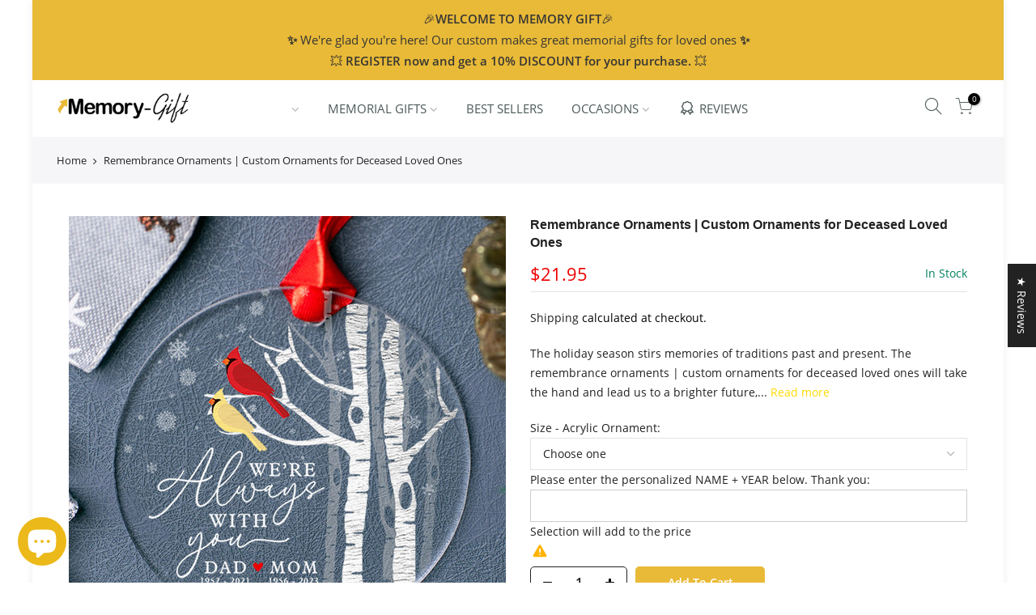

--- FILE ---
content_type: text/html; charset=utf-8
request_url: https://memory-gift.co/products/remembrance-ornaments-2
body_size: 45042
content:
<!doctype html>
<html class="no-js" lang="en">
<head>
  

  <link rel="stylesheet" href="https://obscure-escarpment-2240.herokuapp.com/stylesheets/bcpo-front.css">
  <script>var bcpo_product={"id":7507427918013,"title":"Remembrance Ornaments | Custom Ornaments for Deceased Loved Ones","handle":"remembrance-ornaments-2","description":"\u003cstyle type=\"text\/css\"\u003e\u003c!--\ntd {border: 1px solid #cccccc;}br {mso-data-placement:same-cell;}\n--\u003e\u003c\/style\u003e\n\u003cstyle type=\"text\/css\"\u003e\u003c!--\ntd {border: 1px solid #cccccc;}br {mso-data-placement:same-cell;}\n--\u003e\u003c\/style\u003e\n\u003cstyle type=\"text\/css\"\u003e\u003c!--\ntd {border: 1px solid #cccccc;}br {mso-data-placement:same-cell;}\n--\u003e\u003c\/style\u003e\n\u003cstyle type=\"text\/css\"\u003e\u003c!--\ntd {border: 1px solid #cccccc;}br {mso-data-placement:same-cell;}\n--\u003e\u003c\/style\u003e\n\u003cstyle type=\"text\/css\"\u003e\u003c!--\ntd {border: 1px solid #cccccc;}br {mso-data-placement:same-cell;}\n--\u003e\u003c\/style\u003e\n\u003cstyle type=\"text\/css\"\u003e\u003c!--\ntd {border: 1px solid #cccccc;}br {mso-data-placement:same-cell;}\n--\u003e\u003c\/style\u003e\n\u003cstyle type=\"text\/css\"\u003e\u003c!--\ntd {border: 1px solid #cccccc;}br {mso-data-placement:same-cell;}\n--\u003e\u003c\/style\u003e\n\u003cstyle type=\"text\/css\"\u003e\u003c!--\ntd {border: 1px solid #cccccc;}br {mso-data-placement:same-cell;}\n--\u003e\u003c\/style\u003e\n\u003cstyle type=\"text\/css\"\u003e\u003c!--\ntd {border: 1px solid #cccccc;}br {mso-data-placement:same-cell;}\n--\u003e\u003c\/style\u003e\n\u003cstyle type=\"text\/css\"\u003e\u003c!--\ntd {border: 1px solid #cccccc;}br {mso-data-placement:same-cell;}\n--\u003e\u003c\/style\u003e\n\u003cstyle type=\"text\/css\"\u003e\u003c!--\ntd {border: 1px solid #cccccc;}br {mso-data-placement:same-cell;}\n--\u003e\u003c\/style\u003e\n\u003cstyle type=\"text\/css\"\u003e\u003c!--\ntd {border: 1px solid #cccccc;}br {mso-data-placement:same-cell;}\n--\u003e\u003c\/style\u003e\n\u003cstyle type=\"text\/css\"\u003e\u003c!--\ntd {border: 1px solid #cccccc;}br {mso-data-placement:same-cell;}\n--\u003e\u003c\/style\u003e\n\u003cstyle type=\"text\/css\"\u003e\u003c!--\ntd {border: 1px solid #cccccc;}br {mso-data-placement:same-cell;}\n--\u003e\u003c\/style\u003e\n\u003cstyle type=\"text\/css\"\u003e\u003c!--\ntd {border: 1px solid #cccccc;}br {mso-data-placement:same-cell;}\n--\u003e\u003c\/style\u003e\n\u003cstyle type=\"text\/css\"\u003e\u003c!--\ntd {border: 1px solid #cccccc;}br {mso-data-placement:same-cell;}\n--\u003e\u003c\/style\u003e\n\u003cstyle type=\"text\/css\"\u003e\u003c!--\ntd {border: 1px solid #cccccc;}br {mso-data-placement:same-cell;}\n--\u003e\u003c\/style\u003e\n\u003cstyle type=\"text\/css\"\u003e\u003c!--\ntd {border: 1px solid #cccccc;}br {mso-data-placement:same-cell;}\n--\u003e\u003c\/style\u003e\n\u003cstyle type=\"text\/css\"\u003e\u003c!--\ntd {border: 1px solid #cccccc;}br {mso-data-placement:same-cell;}\n--\u003e\u003c\/style\u003e\n\u003cstyle type=\"text\/css\"\u003e\u003c!--\ntd {border: 1px solid #cccccc;}br {mso-data-placement:same-cell;}\n--\u003e\u003c\/style\u003e\n\u003cstyle type=\"text\/css\"\u003e\u003c!--\ntd {border: 1px solid #cccccc;}br {mso-data-placement:same-cell;}\n--\u003e\u003c\/style\u003e\n\u003cstyle type=\"text\/css\"\u003e\u003c!--\ntd {border: 1px solid #cccccc;}br {mso-data-placement:same-cell;}\n--\u003e\u003c\/style\u003e\n\u003cstyle type=\"text\/css\"\u003e\u003c!--\ntd {border: 1px solid #cccccc;}br {mso-data-placement:same-cell;}\n--\u003e\u003c\/style\u003e\n\u003cstyle type=\"text\/css\"\u003e\u003c!--\ntd {border: 1px solid #cccccc;}br {mso-data-placement:same-cell;}\n--\u003e\u003c\/style\u003e\n\u003cstyle type=\"text\/css\"\u003e\u003c!--\ntd {border: 1px solid #cccccc;}br {mso-data-placement:same-cell;}\n--\u003e\u003c\/style\u003e\n\u003cstyle type=\"text\/css\"\u003e\u003c!--\ntd {border: 1px solid #cccccc;}br {mso-data-placement:same-cell;}\n--\u003e\u003c\/style\u003e\n\u003cstyle type=\"text\/css\"\u003e\u003c!--\ntd {border: 1px solid #cccccc;}br {mso-data-placement:same-cell;}\n--\u003e\u003c\/style\u003e\n\u003cstyle type=\"text\/css\"\u003e\u003c!--\ntd {border: 1px solid #cccccc;}br {mso-data-placement:same-cell;}\n--\u003e\u003c\/style\u003e\n\u003cstyle type=\"text\/css\"\u003e\u003c!--\ntd {border: 1px solid #cccccc;}br {mso-data-placement:same-cell;}\n--\u003e\u003c\/style\u003e\n\u003cstyle type=\"text\/css\"\u003e\u003c!--\ntd {border: 1px solid #cccccc;}br {mso-data-placement:same-cell;}\n--\u003e\u003c\/style\u003e\n\u003cp\u003e\u003cspan data-sheets-value='{\"1\":2,\"2\":\"The holiday season stirs memories of traditions past and present. The remembrance ornaments | custom ornaments for deceased loved ones will take the hand and lead us to a brighter future, even without someone that we have always right by our side.\\n\\nremembrance ornaments | custom ornaments for deceased loved ones is the perfect medium to capture the essence. From smiling faces to meaningful symbols, each delicate detail represents treasured moments and the qualities that made them so special. Hanging their ornament gives quiet joy seeing fond recollections sparkle among the twinkling lights. Its reflection serves as a serene reminder of a love that transcends both distance and time.\\n\\nGiving a memorial keepsake shows empathy and care for those grieving. Finding the perfect ornament to honor your friend reveals you still think of them and wish to ease their sorrow. Its gift sustains their memory as an honored thread in the fabric of your family traditions. Each Christmas its presence maintains that special bond even after passing from this life.\\n\\n✅OUTSTANDING FEATURE: \\n⭐Product Type: Customizable plastic ornament with acrylic.\\n⭐Materials: 3mm-thick acrylic sheet.\\n⭐Personalization: Easily customizable with UV printing technology.\\n⭐Durability: Strong, durable, and lightweight with long-lasting prints.\\n⭐Style: Available in four variants: custom shape 1-sided, custom shape 2-sided, fixed shape 2-sided, and custom shape clear 1-sided.\\n⭐How to use: A perfect item for decorating your house, and a great gift for family and friends for many special occasions.\\n⭐Recommended Room: Any room in the house.\\n⭐Package: Each ornament comes with 3 hanger strings: Gold metallic, red ribbon, and jute twine strings.\\n⭐Preservation: Clean with damp or dry cloth.\\n\\n✅HOW TO PERSONALIZE PRODUCTS\\n1️⃣Send information through preview: Head to the gallery, choose a template, add photos, insert text, and experiment with different colors to design their canvas print. When satisfied, place the order.\\n2️⃣Submit information through the personalization field: Before adding the product to the cart, customers can input their personalization information in the designated field.\\n\\nThrough craftsmanship and artistry, memorial ornaments immortalize lives in living color. Their shine preserves legacies too brilliant to fade. Year after year, its gleam renews treasured moments and strengthens the eternal cords of affection that connect us. Browse our selection to pay tribute to your beloved through a decoration certain to be treasured always. Shop now remembrance ornaments | custom ornaments for deceased loved ones to honor precious souls and lighten heavy hearts this holiday season and beyond.\"}' data-sheets-userformat='{\"2\":13057,\"3\":{\"1\":0},\"11\":3,\"12\":0,\"15\":\"Calibri\",\"16\":12}' data-sheets-formula='=\"The holiday season stirs memories of traditions past and present. The \"\u0026amp;lower(R[0]C[-4])\u0026amp;\" will take the hand and lead us to a brighter future, even without someone that we have always right by our side.\n\n\"\u0026amp;lower(R[0]C[-4])\u0026amp;\" is the perfect medium to capture the essence. From smiling faces to meaningful symbols, each delicate detail represents treasured moments and the qualities that made them so special. Hanging their ornament gives quiet joy seeing fond recollections sparkle among the twinkling lights. Its reflection serves as a serene reminder of a love that transcends both distance and time.\n\nGiving a memorial keepsake shows empathy and care for those grieving. Finding the perfect ornament to honor your friend reveals you still think of them and wish to ease their sorrow. Its gift sustains their memory as an honored thread in the fabric of your family traditions. Each Christmas its presence maintains that special bond even after passing from this life.\n\n✅OUTSTANDING FEATURE: \n⭐Product Type: Customizable plastic ornament with acrylic.\n⭐Materials: 3mm-thick acrylic sheet.\n⭐Personalization: Easily customizable with UV printing technology.\n⭐Durability: Strong, durable, and lightweight with long-lasting prints.\n⭐Style: Available in four variants: custom shape 1-sided, custom shape 2-sided, fixed shape 2-sided, and custom shape clear 1-sided.\n⭐How to use: A perfect item for decorating your house, and a great gift for family and friends for many special occasions.\n⭐Recommended Room: Any room in the house.\n⭐Package: Each ornament comes with 3 hanger strings: Gold metallic, red ribbon, and jute twine strings.\n⭐Preservation: Clean with damp or dry cloth.\n\n✅HOW TO PERSONALIZE PRODUCTS\n1️⃣Send information through preview: Head to the gallery, choose a template, add photos, insert text, and experiment with different colors to design their canvas print. When satisfied, place the order.\n2️⃣Submit information through the personalization field: Before adding the product to the cart, customers can input their personalization information in the designated field.\n\nThrough craftsmanship and artistry, memorial ornaments immortalize lives in living color. Their shine preserves legacies too brilliant to fade. Year after year, its gleam renews treasured moments and strengthens the eternal cords of affection that connect us. Browse our selection to pay tribute to your beloved through a decoration certain to be treasured always. Shop now \"\u0026amp;lower(R[0]C[-4])\u0026amp;\" to honor precious souls and lighten heavy hearts this holiday season and beyond.\"'\u003eThe holiday season stirs memories of traditions past and present. The \u003cspan style=\"color: #e9ba37;\" data-mce-style=\"color: #e9ba37;\"\u003e\u003ca href=\"https:\/\/memory-gift.co\/products\/remembrance-ornaments-2\" style=\"color: #e9ba37;\" data-mce-href=\"https:\/\/memory-gift.co\/products\/remembrance-ornaments-2\" data-mce-style=\"color: #e9ba37;\"\u003eremembrance ornaments | custom ornaments for deceased loved ones\u003c\/a\u003e\u003c\/span\u003e will take the hand and lead us to a brighter future, even without someone that we have always right by our side. These \u003cspan style=\"color: #e9ba37;\" data-mce-style=\"color: #e9ba37;\" data-mce-fragment=\"1\"\u003e\u003cstrong data-mce-fragment=\"1\"\u003e\u003ca style=\"color: #e9ba37;\" href=\"https:\/\/memory-gift.co\/collections\/memorial-ornaments\" data-mce-href=\"https:\/\/memory-gift.co\/collections\/memorial-ornaments\" data-mce-style=\"color: #e9ba37;\" data-mce-fragment=\"1\"\u003ememorial ornaments\u003c\/a\u003e\u003c\/strong\u003e\u003c\/span\u003e are the perfect \u003cstrong data-mce-fragment=\"1\"\u003e\u003ca style=\"color: #e9ba37;\" href=\"https:\/\/memory-gift.co\/collections\/memorial-gifts\" data-mce-href=\"https:\/\/memory-gift.co\/collections\/memorial-gifts\" data-mce-style=\"color: #e9ba37;\" data-mce-fragment=\"1\"\u003eMemorial Gifts\u003c\/a\u003e\u003c\/strong\u003e to ease the pain of those who lost of loved one.\u003cbr\u003e\u003cbr\u003eremembrance ornaments | custom ornaments for deceased loved ones is the perfect medium to capture the essence. From smiling faces to meaningful symbols, each delicate detail represents treasured moments and the qualities that made them so special. Hanging their ornament gives quiet joy seeing fond recollections sparkle among the twinkling lights. Its reflection serves as a serene reminder of a love that transcends both distance and time.\u003cbr\u003e\u003cbr\u003eGiving a memorial keepsake shows empathy and care for those grieving. Finding the perfect ornament to honor your friend reveals you still think of them and wish to ease their sorrow. Its gift sustains their memory as an honored thread in the fabric of your family traditions. Each Christmas its presence maintains that special bond even after passing from this life.\u003cbr\u003e\u003cbr\u003e✅OUTSTANDING FEATURE: \u003cbr\u003e⭐Product Type: Customizable plastic ornament with acrylic.\u003cbr\u003e⭐Materials: 3mm-thick acrylic sheet.\u003cbr\u003e⭐Personalization: Easily customizable with UV printing technology.\u003cbr\u003e⭐Durability: Strong, durable, and lightweight with long-lasting prints.\u003cbr\u003e⭐Style: Available in four variants: custom shape 1-sided, custom shape 2-sided, fixed shape 2-sided, and custom shape clear 1-sided.\u003cbr\u003e⭐How to use: A perfect item for decorating your house, and a great gift for family and friends for many special occasions.\u003cbr\u003e⭐Recommended Room: Any room in the house.\u003cbr\u003e⭐Package: Each ornament comes with 3 hanger strings: Gold metallic, red ribbon, and jute twine strings.\u003cbr\u003e⭐Preservation: Clean with damp or dry cloth.\u003cbr\u003e\u003cbr\u003e✅HOW TO PERSONALIZE PRODUCTS\u003cbr\u003e1️⃣Send information through preview: Head to the gallery, choose a template, add photos, insert text, and experiment with different colors to design their canvas print. When satisfied, place the order.\u003cbr\u003e2️⃣Submit information through the personalization field: Before adding the product to the cart, customers can input their personalization information in the designated field.\u003c\/span\u003e\u003c\/p\u003e\n\u003cp\u003e\u003ca href=\"https:\/\/memory-gift.co\/products\/there-is-no-footprint-so-small-ornament\" data-mce-href=\"https:\/\/memory-gift.co\/products\/there-is-no-footprint-so-small-ornament\"\u003e\u003cspan data-sheets-value='{\"1\":2,\"2\":\"The holiday season stirs memories of traditions past and present. The remembrance ornaments | custom ornaments for deceased loved ones will take the hand and lead us to a brighter future, even without someone that we have always right by our side.\\n\\nremembrance ornaments | custom ornaments for deceased loved ones is the perfect medium to capture the essence. From smiling faces to meaningful symbols, each delicate detail represents treasured moments and the qualities that made them so special. Hanging their ornament gives quiet joy seeing fond recollections sparkle among the twinkling lights. Its reflection serves as a serene reminder of a love that transcends both distance and time.\\n\\nGiving a memorial keepsake shows empathy and care for those grieving. Finding the perfect ornament to honor your friend reveals you still think of them and wish to ease their sorrow. Its gift sustains their memory as an honored thread in the fabric of your family traditions. Each Christmas its presence maintains that special bond even after passing from this life.\\n\\n✅OUTSTANDING FEATURE: \\n⭐Product Type: Customizable plastic ornament with acrylic.\\n⭐Materials: 3mm-thick acrylic sheet.\\n⭐Personalization: Easily customizable with UV printing technology.\\n⭐Durability: Strong, durable, and lightweight with long-lasting prints.\\n⭐Style: Available in four variants: custom shape 1-sided, custom shape 2-sided, fixed shape 2-sided, and custom shape clear 1-sided.\\n⭐How to use: A perfect item for decorating your house, and a great gift for family and friends for many special occasions.\\n⭐Recommended Room: Any room in the house.\\n⭐Package: Each ornament comes with 3 hanger strings: Gold metallic, red ribbon, and jute twine strings.\\n⭐Preservation: Clean with damp or dry cloth.\\n\\n✅HOW TO PERSONALIZE PRODUCTS\\n1️⃣Send information through preview: Head to the gallery, choose a template, add photos, insert text, and experiment with different colors to design their canvas print. When satisfied, place the order.\\n2️⃣Submit information through the personalization field: Before adding the product to the cart, customers can input their personalization information in the designated field.\\n\\nThrough craftsmanship and artistry, memorial ornaments immortalize lives in living color. Their shine preserves legacies too brilliant to fade. Year after year, its gleam renews treasured moments and strengthens the eternal cords of affection that connect us. Browse our selection to pay tribute to your beloved through a decoration certain to be treasured always. Shop now remembrance ornaments | custom ornaments for deceased loved ones to honor precious souls and lighten heavy hearts this holiday season and beyond.\"}' data-sheets-userformat='{\"2\":13057,\"3\":{\"1\":0},\"11\":3,\"12\":0,\"15\":\"Calibri\",\"16\":12}' data-sheets-formula='=\"The holiday season stirs memories of traditions past and present. The \"\u0026amp;lower(R[0]C[-4])\u0026amp;\" will take the hand and lead us to a brighter future, even without someone that we have always right by our side.\n\n\"\u0026amp;lower(R[0]C[-4])\u0026amp;\" is the perfect medium to capture the essence. From smiling faces to meaningful symbols, each delicate detail represents treasured moments and the qualities that made them so special. Hanging their ornament gives quiet joy seeing fond recollections sparkle among the twinkling lights. Its reflection serves as a serene reminder of a love that transcends both distance and time.\n\nGiving a memorial keepsake shows empathy and care for those grieving. Finding the perfect ornament to honor your friend reveals you still think of them and wish to ease their sorrow. Its gift sustains their memory as an honored thread in the fabric of your family traditions. Each Christmas its presence maintains that special bond even after passing from this life.\n\n✅OUTSTANDING FEATURE: \n⭐Product Type: Customizable plastic ornament with acrylic.\n⭐Materials: 3mm-thick acrylic sheet.\n⭐Personalization: Easily customizable with UV printing technology.\n⭐Durability: Strong, durable, and lightweight with long-lasting prints.\n⭐Style: Available in four variants: custom shape 1-sided, custom shape 2-sided, fixed shape 2-sided, and custom shape clear 1-sided.\n⭐How to use: A perfect item for decorating your house, and a great gift for family and friends for many special occasions.\n⭐Recommended Room: Any room in the house.\n⭐Package: Each ornament comes with 3 hanger strings: Gold metallic, red ribbon, and jute twine strings.\n⭐Preservation: Clean with damp or dry cloth.\n\n✅HOW TO PERSONALIZE PRODUCTS\n1️⃣Send information through preview: Head to the gallery, choose a template, add photos, insert text, and experiment with different colors to design their canvas print. When satisfied, place the order.\n2️⃣Submit information through the personalization field: Before adding the product to the cart, customers can input their personalization information in the designated field.\n\nThrough craftsmanship and artistry, memorial ornaments immortalize lives in living color. Their shine preserves legacies too brilliant to fade. Year after year, its gleam renews treasured moments and strengthens the eternal cords of affection that connect us. Browse our selection to pay tribute to your beloved through a decoration certain to be treasured always. Shop now \"\u0026amp;lower(R[0]C[-4])\u0026amp;\" to honor precious souls and lighten heavy hearts this holiday season and beyond.\"'\u003eThere Is No Footprint So Small Ornament | Stillborn Christmas Ornament | Baby Memorial Ornament\u003c\/span\u003e\u003c\/a\u003e\u003c\/p\u003e\n\u003cp\u003e\u003cspan data-sheets-value='{\"1\":2,\"2\":\"The holiday season stirs memories of traditions past and present. The remembrance ornaments | custom ornaments for deceased loved ones will take the hand and lead us to a brighter future, even without someone that we have always right by our side.\\n\\nremembrance ornaments | custom ornaments for deceased loved ones is the perfect medium to capture the essence. From smiling faces to meaningful symbols, each delicate detail represents treasured moments and the qualities that made them so special. Hanging their ornament gives quiet joy seeing fond recollections sparkle among the twinkling lights. Its reflection serves as a serene reminder of a love that transcends both distance and time.\\n\\nGiving a memorial keepsake shows empathy and care for those grieving. Finding the perfect ornament to honor your friend reveals you still think of them and wish to ease their sorrow. Its gift sustains their memory as an honored thread in the fabric of your family traditions. Each Christmas its presence maintains that special bond even after passing from this life.\\n\\n✅OUTSTANDING FEATURE: \\n⭐Product Type: Customizable plastic ornament with acrylic.\\n⭐Materials: 3mm-thick acrylic sheet.\\n⭐Personalization: Easily customizable with UV printing technology.\\n⭐Durability: Strong, durable, and lightweight with long-lasting prints.\\n⭐Style: Available in four variants: custom shape 1-sided, custom shape 2-sided, fixed shape 2-sided, and custom shape clear 1-sided.\\n⭐How to use: A perfect item for decorating your house, and a great gift for family and friends for many special occasions.\\n⭐Recommended Room: Any room in the house.\\n⭐Package: Each ornament comes with 3 hanger strings: Gold metallic, red ribbon, and jute twine strings.\\n⭐Preservation: Clean with damp or dry cloth.\\n\\n✅HOW TO PERSONALIZE PRODUCTS\\n1️⃣Send information through preview: Head to the gallery, choose a template, add photos, insert text, and experiment with different colors to design their canvas print. When satisfied, place the order.\\n2️⃣Submit information through the personalization field: Before adding the product to the cart, customers can input their personalization information in the designated field.\\n\\nThrough craftsmanship and artistry, memorial ornaments immortalize lives in living color. Their shine preserves legacies too brilliant to fade. Year after year, its gleam renews treasured moments and strengthens the eternal cords of affection that connect us. Browse our selection to pay tribute to your beloved through a decoration certain to be treasured always. Shop now remembrance ornaments | custom ornaments for deceased loved ones to honor precious souls and lighten heavy hearts this holiday season and beyond.\"}' data-sheets-userformat='{\"2\":13057,\"3\":{\"1\":0},\"11\":3,\"12\":0,\"15\":\"Calibri\",\"16\":12}' data-sheets-formula='=\"The holiday season stirs memories of traditions past and present. The \"\u0026amp;lower(R[0]C[-4])\u0026amp;\" will take the hand and lead us to a brighter future, even without someone that we have always right by our side.\n\n\"\u0026amp;lower(R[0]C[-4])\u0026amp;\" is the perfect medium to capture the essence. From smiling faces to meaningful symbols, each delicate detail represents treasured moments and the qualities that made them so special. Hanging their ornament gives quiet joy seeing fond recollections sparkle among the twinkling lights. Its reflection serves as a serene reminder of a love that transcends both distance and time.\n\nGiving a memorial keepsake shows empathy and care for those grieving. Finding the perfect ornament to honor your friend reveals you still think of them and wish to ease their sorrow. Its gift sustains their memory as an honored thread in the fabric of your family traditions. Each Christmas its presence maintains that special bond even after passing from this life.\n\n✅OUTSTANDING FEATURE: \n⭐Product Type: Customizable plastic ornament with acrylic.\n⭐Materials: 3mm-thick acrylic sheet.\n⭐Personalization: Easily customizable with UV printing technology.\n⭐Durability: Strong, durable, and lightweight with long-lasting prints.\n⭐Style: Available in four variants: custom shape 1-sided, custom shape 2-sided, fixed shape 2-sided, and custom shape clear 1-sided.\n⭐How to use: A perfect item for decorating your house, and a great gift for family and friends for many special occasions.\n⭐Recommended Room: Any room in the house.\n⭐Package: Each ornament comes with 3 hanger strings: Gold metallic, red ribbon, and jute twine strings.\n⭐Preservation: Clean with damp or dry cloth.\n\n✅HOW TO PERSONALIZE PRODUCTS\n1️⃣Send information through preview: Head to the gallery, choose a template, add photos, insert text, and experiment with different colors to design their canvas print. When satisfied, place the order.\n2️⃣Submit information through the personalization field: Before adding the product to the cart, customers can input their personalization information in the designated field.\n\nThrough craftsmanship and artistry, memorial ornaments immortalize lives in living color. Their shine preserves legacies too brilliant to fade. Year after year, its gleam renews treasured moments and strengthens the eternal cords of affection that connect us. Browse our selection to pay tribute to your beloved through a decoration certain to be treasured always. Shop now \"\u0026amp;lower(R[0]C[-4])\u0026amp;\" to honor precious souls and lighten heavy hearts this holiday season and beyond.\"'\u003e\u003ca href=\"https:\/\/memory-gift.co\/products\/memorial-photo-ornaments-personalized-3\"\u003eMemorial Photo Ornaments Personalized | In Loving Memory Ornament With Picture | Mom Remembrance Ornament\u003c\/a\u003e\u003cbr\u003e\u003cbr\u003eThrough craftsmanship and artistry, memorial ornaments immortalize lives in living color. Their shine preserves legacies too brilliant to fade. Year after year, its gleam renews treasured moments and strengthens the eternal cords of affection that connect us. Browse our selection to pay tribute to your beloved through a decoration certain to be treasured always. Shop now remembrance ornaments | custom ornaments for deceased loved ones to honor precious souls and lighten heavy hearts this holiday season and beyond.\u003c\/span\u003e\u003cbr\u003e\u003c\/p\u003e","published_at":"2023-09-15T01:40:40-06:00","created_at":"2023-09-15T01:40:40-06:00","vendor":"Memory-Gift™","type":"","tags":["Google Shopping","Memorial ornaments","Ornament","ozFaifUd"],"price":2195,"price_min":2195,"price_max":2195,"available":true,"price_varies":false,"compare_at_price":null,"compare_at_price_min":0,"compare_at_price_max":0,"compare_at_price_varies":false,"variants":[{"id":43023774056637,"title":"1-pack","option1":"1-pack","option2":null,"option3":null,"sku":"ozFaifUd59182M","requires_shipping":true,"taxable":true,"featured_image":{"id":33681418584253,"product_id":7507427918013,"position":1,"created_at":"2023-09-15T01:40:58-06:00","updated_at":"2023-09-15T01:41:13-06:00","alt":"Remembrance Ornaments | Custom Ornaments for Deceased Loved Ones","width":900,"height":900,"src":"\/\/memory-gift.co\/cdn\/shop\/files\/remembrance-ornaments_4_2b2ff277-b30b-4dc5-ad26-d51a8ec30286.jpg?v=1694763673","variant_ids":[43023774056637]},"available":true,"name":"Remembrance Ornaments | Custom Ornaments for Deceased Loved Ones - 1-pack","public_title":"1-pack","options":["1-pack"],"price":2195,"weight":0,"compare_at_price":null,"inventory_management":null,"barcode":null,"featured_media":{"alt":"Remembrance Ornaments | Custom Ornaments for Deceased Loved Ones","id":26018298691773,"position":1,"preview_image":{"aspect_ratio":1.0,"height":900,"width":900,"src":"\/\/memory-gift.co\/cdn\/shop\/files\/remembrance-ornaments_4_2b2ff277-b30b-4dc5-ad26-d51a8ec30286.jpg?v=1694763673"}},"requires_selling_plan":false,"selling_plan_allocations":[]}],"images":["\/\/memory-gift.co\/cdn\/shop\/files\/remembrance-ornaments_4_2b2ff277-b30b-4dc5-ad26-d51a8ec30286.jpg?v=1694763673","\/\/memory-gift.co\/cdn\/shop\/files\/remembrance-ornaments_3_e4f065df-26ab-4357-88ec-50ac6858af98.jpg?v=1694763673","\/\/memory-gift.co\/cdn\/shop\/files\/remembrance-ornaments_2_1fa02bea-acc8-4cf0-9722-01bd3b93f809.jpg?v=1694763660"],"featured_image":"\/\/memory-gift.co\/cdn\/shop\/files\/remembrance-ornaments_4_2b2ff277-b30b-4dc5-ad26-d51a8ec30286.jpg?v=1694763673","options":["Size - Acrylic Ornament"],"media":[{"alt":"Remembrance Ornaments | Custom Ornaments for Deceased Loved Ones","id":26018298691773,"position":1,"preview_image":{"aspect_ratio":1.0,"height":900,"width":900,"src":"\/\/memory-gift.co\/cdn\/shop\/files\/remembrance-ornaments_4_2b2ff277-b30b-4dc5-ad26-d51a8ec30286.jpg?v=1694763673"},"aspect_ratio":1.0,"height":900,"media_type":"image","src":"\/\/memory-gift.co\/cdn\/shop\/files\/remembrance-ornaments_4_2b2ff277-b30b-4dc5-ad26-d51a8ec30286.jpg?v=1694763673","width":900},{"alt":"Remembrance Ornaments | Custom Ornaments for Deceased Loved Ones","id":26018298659005,"position":2,"preview_image":{"aspect_ratio":1.0,"height":900,"width":900,"src":"\/\/memory-gift.co\/cdn\/shop\/files\/remembrance-ornaments_3_e4f065df-26ab-4357-88ec-50ac6858af98.jpg?v=1694763673"},"aspect_ratio":1.0,"height":900,"media_type":"image","src":"\/\/memory-gift.co\/cdn\/shop\/files\/remembrance-ornaments_3_e4f065df-26ab-4357-88ec-50ac6858af98.jpg?v=1694763673","width":900},{"alt":"Remembrance Ornaments | Custom Ornaments for Deceased Loved Ones","id":26018298757309,"position":3,"preview_image":{"aspect_ratio":1.0,"height":900,"width":900,"src":"\/\/memory-gift.co\/cdn\/shop\/files\/remembrance-ornaments_2_1fa02bea-acc8-4cf0-9722-01bd3b93f809.jpg?v=1694763660"},"aspect_ratio":1.0,"height":900,"media_type":"image","src":"\/\/memory-gift.co\/cdn\/shop\/files\/remembrance-ornaments_2_1fa02bea-acc8-4cf0-9722-01bd3b93f809.jpg?v=1694763660","width":900}],"requires_selling_plan":false,"selling_plan_groups":[],"content":"\u003cstyle type=\"text\/css\"\u003e\u003c!--\ntd {border: 1px solid #cccccc;}br {mso-data-placement:same-cell;}\n--\u003e\u003c\/style\u003e\n\u003cstyle type=\"text\/css\"\u003e\u003c!--\ntd {border: 1px solid #cccccc;}br {mso-data-placement:same-cell;}\n--\u003e\u003c\/style\u003e\n\u003cstyle type=\"text\/css\"\u003e\u003c!--\ntd {border: 1px solid #cccccc;}br {mso-data-placement:same-cell;}\n--\u003e\u003c\/style\u003e\n\u003cstyle type=\"text\/css\"\u003e\u003c!--\ntd {border: 1px solid #cccccc;}br {mso-data-placement:same-cell;}\n--\u003e\u003c\/style\u003e\n\u003cstyle type=\"text\/css\"\u003e\u003c!--\ntd {border: 1px solid #cccccc;}br {mso-data-placement:same-cell;}\n--\u003e\u003c\/style\u003e\n\u003cstyle type=\"text\/css\"\u003e\u003c!--\ntd {border: 1px solid #cccccc;}br {mso-data-placement:same-cell;}\n--\u003e\u003c\/style\u003e\n\u003cstyle type=\"text\/css\"\u003e\u003c!--\ntd {border: 1px solid #cccccc;}br {mso-data-placement:same-cell;}\n--\u003e\u003c\/style\u003e\n\u003cstyle type=\"text\/css\"\u003e\u003c!--\ntd {border: 1px solid #cccccc;}br {mso-data-placement:same-cell;}\n--\u003e\u003c\/style\u003e\n\u003cstyle type=\"text\/css\"\u003e\u003c!--\ntd {border: 1px solid #cccccc;}br {mso-data-placement:same-cell;}\n--\u003e\u003c\/style\u003e\n\u003cstyle type=\"text\/css\"\u003e\u003c!--\ntd {border: 1px solid #cccccc;}br {mso-data-placement:same-cell;}\n--\u003e\u003c\/style\u003e\n\u003cstyle type=\"text\/css\"\u003e\u003c!--\ntd {border: 1px solid #cccccc;}br {mso-data-placement:same-cell;}\n--\u003e\u003c\/style\u003e\n\u003cstyle type=\"text\/css\"\u003e\u003c!--\ntd {border: 1px solid #cccccc;}br {mso-data-placement:same-cell;}\n--\u003e\u003c\/style\u003e\n\u003cstyle type=\"text\/css\"\u003e\u003c!--\ntd {border: 1px solid #cccccc;}br {mso-data-placement:same-cell;}\n--\u003e\u003c\/style\u003e\n\u003cstyle type=\"text\/css\"\u003e\u003c!--\ntd {border: 1px solid #cccccc;}br {mso-data-placement:same-cell;}\n--\u003e\u003c\/style\u003e\n\u003cstyle type=\"text\/css\"\u003e\u003c!--\ntd {border: 1px solid #cccccc;}br {mso-data-placement:same-cell;}\n--\u003e\u003c\/style\u003e\n\u003cstyle type=\"text\/css\"\u003e\u003c!--\ntd {border: 1px solid #cccccc;}br {mso-data-placement:same-cell;}\n--\u003e\u003c\/style\u003e\n\u003cstyle type=\"text\/css\"\u003e\u003c!--\ntd {border: 1px solid #cccccc;}br {mso-data-placement:same-cell;}\n--\u003e\u003c\/style\u003e\n\u003cstyle type=\"text\/css\"\u003e\u003c!--\ntd {border: 1px solid #cccccc;}br {mso-data-placement:same-cell;}\n--\u003e\u003c\/style\u003e\n\u003cstyle type=\"text\/css\"\u003e\u003c!--\ntd {border: 1px solid #cccccc;}br {mso-data-placement:same-cell;}\n--\u003e\u003c\/style\u003e\n\u003cstyle type=\"text\/css\"\u003e\u003c!--\ntd {border: 1px solid #cccccc;}br {mso-data-placement:same-cell;}\n--\u003e\u003c\/style\u003e\n\u003cstyle type=\"text\/css\"\u003e\u003c!--\ntd {border: 1px solid #cccccc;}br {mso-data-placement:same-cell;}\n--\u003e\u003c\/style\u003e\n\u003cstyle type=\"text\/css\"\u003e\u003c!--\ntd {border: 1px solid #cccccc;}br {mso-data-placement:same-cell;}\n--\u003e\u003c\/style\u003e\n\u003cstyle type=\"text\/css\"\u003e\u003c!--\ntd {border: 1px solid #cccccc;}br {mso-data-placement:same-cell;}\n--\u003e\u003c\/style\u003e\n\u003cstyle type=\"text\/css\"\u003e\u003c!--\ntd {border: 1px solid #cccccc;}br {mso-data-placement:same-cell;}\n--\u003e\u003c\/style\u003e\n\u003cstyle type=\"text\/css\"\u003e\u003c!--\ntd {border: 1px solid #cccccc;}br {mso-data-placement:same-cell;}\n--\u003e\u003c\/style\u003e\n\u003cstyle type=\"text\/css\"\u003e\u003c!--\ntd {border: 1px solid #cccccc;}br {mso-data-placement:same-cell;}\n--\u003e\u003c\/style\u003e\n\u003cstyle type=\"text\/css\"\u003e\u003c!--\ntd {border: 1px solid #cccccc;}br {mso-data-placement:same-cell;}\n--\u003e\u003c\/style\u003e\n\u003cstyle type=\"text\/css\"\u003e\u003c!--\ntd {border: 1px solid #cccccc;}br {mso-data-placement:same-cell;}\n--\u003e\u003c\/style\u003e\n\u003cstyle type=\"text\/css\"\u003e\u003c!--\ntd {border: 1px solid #cccccc;}br {mso-data-placement:same-cell;}\n--\u003e\u003c\/style\u003e\n\u003cstyle type=\"text\/css\"\u003e\u003c!--\ntd {border: 1px solid #cccccc;}br {mso-data-placement:same-cell;}\n--\u003e\u003c\/style\u003e\n\u003cp\u003e\u003cspan data-sheets-value='{\"1\":2,\"2\":\"The holiday season stirs memories of traditions past and present. The remembrance ornaments | custom ornaments for deceased loved ones will take the hand and lead us to a brighter future, even without someone that we have always right by our side.\\n\\nremembrance ornaments | custom ornaments for deceased loved ones is the perfect medium to capture the essence. From smiling faces to meaningful symbols, each delicate detail represents treasured moments and the qualities that made them so special. Hanging their ornament gives quiet joy seeing fond recollections sparkle among the twinkling lights. Its reflection serves as a serene reminder of a love that transcends both distance and time.\\n\\nGiving a memorial keepsake shows empathy and care for those grieving. Finding the perfect ornament to honor your friend reveals you still think of them and wish to ease their sorrow. Its gift sustains their memory as an honored thread in the fabric of your family traditions. Each Christmas its presence maintains that special bond even after passing from this life.\\n\\n✅OUTSTANDING FEATURE: \\n⭐Product Type: Customizable plastic ornament with acrylic.\\n⭐Materials: 3mm-thick acrylic sheet.\\n⭐Personalization: Easily customizable with UV printing technology.\\n⭐Durability: Strong, durable, and lightweight with long-lasting prints.\\n⭐Style: Available in four variants: custom shape 1-sided, custom shape 2-sided, fixed shape 2-sided, and custom shape clear 1-sided.\\n⭐How to use: A perfect item for decorating your house, and a great gift for family and friends for many special occasions.\\n⭐Recommended Room: Any room in the house.\\n⭐Package: Each ornament comes with 3 hanger strings: Gold metallic, red ribbon, and jute twine strings.\\n⭐Preservation: Clean with damp or dry cloth.\\n\\n✅HOW TO PERSONALIZE PRODUCTS\\n1️⃣Send information through preview: Head to the gallery, choose a template, add photos, insert text, and experiment with different colors to design their canvas print. When satisfied, place the order.\\n2️⃣Submit information through the personalization field: Before adding the product to the cart, customers can input their personalization information in the designated field.\\n\\nThrough craftsmanship and artistry, memorial ornaments immortalize lives in living color. Their shine preserves legacies too brilliant to fade. Year after year, its gleam renews treasured moments and strengthens the eternal cords of affection that connect us. Browse our selection to pay tribute to your beloved through a decoration certain to be treasured always. Shop now remembrance ornaments | custom ornaments for deceased loved ones to honor precious souls and lighten heavy hearts this holiday season and beyond.\"}' data-sheets-userformat='{\"2\":13057,\"3\":{\"1\":0},\"11\":3,\"12\":0,\"15\":\"Calibri\",\"16\":12}' data-sheets-formula='=\"The holiday season stirs memories of traditions past and present. The \"\u0026amp;lower(R[0]C[-4])\u0026amp;\" will take the hand and lead us to a brighter future, even without someone that we have always right by our side.\n\n\"\u0026amp;lower(R[0]C[-4])\u0026amp;\" is the perfect medium to capture the essence. From smiling faces to meaningful symbols, each delicate detail represents treasured moments and the qualities that made them so special. Hanging their ornament gives quiet joy seeing fond recollections sparkle among the twinkling lights. Its reflection serves as a serene reminder of a love that transcends both distance and time.\n\nGiving a memorial keepsake shows empathy and care for those grieving. Finding the perfect ornament to honor your friend reveals you still think of them and wish to ease their sorrow. Its gift sustains their memory as an honored thread in the fabric of your family traditions. Each Christmas its presence maintains that special bond even after passing from this life.\n\n✅OUTSTANDING FEATURE: \n⭐Product Type: Customizable plastic ornament with acrylic.\n⭐Materials: 3mm-thick acrylic sheet.\n⭐Personalization: Easily customizable with UV printing technology.\n⭐Durability: Strong, durable, and lightweight with long-lasting prints.\n⭐Style: Available in four variants: custom shape 1-sided, custom shape 2-sided, fixed shape 2-sided, and custom shape clear 1-sided.\n⭐How to use: A perfect item for decorating your house, and a great gift for family and friends for many special occasions.\n⭐Recommended Room: Any room in the house.\n⭐Package: Each ornament comes with 3 hanger strings: Gold metallic, red ribbon, and jute twine strings.\n⭐Preservation: Clean with damp or dry cloth.\n\n✅HOW TO PERSONALIZE PRODUCTS\n1️⃣Send information through preview: Head to the gallery, choose a template, add photos, insert text, and experiment with different colors to design their canvas print. When satisfied, place the order.\n2️⃣Submit information through the personalization field: Before adding the product to the cart, customers can input their personalization information in the designated field.\n\nThrough craftsmanship and artistry, memorial ornaments immortalize lives in living color. Their shine preserves legacies too brilliant to fade. Year after year, its gleam renews treasured moments and strengthens the eternal cords of affection that connect us. Browse our selection to pay tribute to your beloved through a decoration certain to be treasured always. Shop now \"\u0026amp;lower(R[0]C[-4])\u0026amp;\" to honor precious souls and lighten heavy hearts this holiday season and beyond.\"'\u003eThe holiday season stirs memories of traditions past and present. The \u003cspan style=\"color: #e9ba37;\" data-mce-style=\"color: #e9ba37;\"\u003e\u003ca href=\"https:\/\/memory-gift.co\/products\/remembrance-ornaments-2\" style=\"color: #e9ba37;\" data-mce-href=\"https:\/\/memory-gift.co\/products\/remembrance-ornaments-2\" data-mce-style=\"color: #e9ba37;\"\u003eremembrance ornaments | custom ornaments for deceased loved ones\u003c\/a\u003e\u003c\/span\u003e will take the hand and lead us to a brighter future, even without someone that we have always right by our side. These \u003cspan style=\"color: #e9ba37;\" data-mce-style=\"color: #e9ba37;\" data-mce-fragment=\"1\"\u003e\u003cstrong data-mce-fragment=\"1\"\u003e\u003ca style=\"color: #e9ba37;\" href=\"https:\/\/memory-gift.co\/collections\/memorial-ornaments\" data-mce-href=\"https:\/\/memory-gift.co\/collections\/memorial-ornaments\" data-mce-style=\"color: #e9ba37;\" data-mce-fragment=\"1\"\u003ememorial ornaments\u003c\/a\u003e\u003c\/strong\u003e\u003c\/span\u003e are the perfect \u003cstrong data-mce-fragment=\"1\"\u003e\u003ca style=\"color: #e9ba37;\" href=\"https:\/\/memory-gift.co\/collections\/memorial-gifts\" data-mce-href=\"https:\/\/memory-gift.co\/collections\/memorial-gifts\" data-mce-style=\"color: #e9ba37;\" data-mce-fragment=\"1\"\u003eMemorial Gifts\u003c\/a\u003e\u003c\/strong\u003e to ease the pain of those who lost of loved one.\u003cbr\u003e\u003cbr\u003eremembrance ornaments | custom ornaments for deceased loved ones is the perfect medium to capture the essence. From smiling faces to meaningful symbols, each delicate detail represents treasured moments and the qualities that made them so special. Hanging their ornament gives quiet joy seeing fond recollections sparkle among the twinkling lights. Its reflection serves as a serene reminder of a love that transcends both distance and time.\u003cbr\u003e\u003cbr\u003eGiving a memorial keepsake shows empathy and care for those grieving. Finding the perfect ornament to honor your friend reveals you still think of them and wish to ease their sorrow. Its gift sustains their memory as an honored thread in the fabric of your family traditions. Each Christmas its presence maintains that special bond even after passing from this life.\u003cbr\u003e\u003cbr\u003e✅OUTSTANDING FEATURE: \u003cbr\u003e⭐Product Type: Customizable plastic ornament with acrylic.\u003cbr\u003e⭐Materials: 3mm-thick acrylic sheet.\u003cbr\u003e⭐Personalization: Easily customizable with UV printing technology.\u003cbr\u003e⭐Durability: Strong, durable, and lightweight with long-lasting prints.\u003cbr\u003e⭐Style: Available in four variants: custom shape 1-sided, custom shape 2-sided, fixed shape 2-sided, and custom shape clear 1-sided.\u003cbr\u003e⭐How to use: A perfect item for decorating your house, and a great gift for family and friends for many special occasions.\u003cbr\u003e⭐Recommended Room: Any room in the house.\u003cbr\u003e⭐Package: Each ornament comes with 3 hanger strings: Gold metallic, red ribbon, and jute twine strings.\u003cbr\u003e⭐Preservation: Clean with damp or dry cloth.\u003cbr\u003e\u003cbr\u003e✅HOW TO PERSONALIZE PRODUCTS\u003cbr\u003e1️⃣Send information through preview: Head to the gallery, choose a template, add photos, insert text, and experiment with different colors to design their canvas print. When satisfied, place the order.\u003cbr\u003e2️⃣Submit information through the personalization field: Before adding the product to the cart, customers can input their personalization information in the designated field.\u003c\/span\u003e\u003c\/p\u003e\n\u003cp\u003e\u003ca href=\"https:\/\/memory-gift.co\/products\/there-is-no-footprint-so-small-ornament\" data-mce-href=\"https:\/\/memory-gift.co\/products\/there-is-no-footprint-so-small-ornament\"\u003e\u003cspan data-sheets-value='{\"1\":2,\"2\":\"The holiday season stirs memories of traditions past and present. The remembrance ornaments | custom ornaments for deceased loved ones will take the hand and lead us to a brighter future, even without someone that we have always right by our side.\\n\\nremembrance ornaments | custom ornaments for deceased loved ones is the perfect medium to capture the essence. From smiling faces to meaningful symbols, each delicate detail represents treasured moments and the qualities that made them so special. Hanging their ornament gives quiet joy seeing fond recollections sparkle among the twinkling lights. Its reflection serves as a serene reminder of a love that transcends both distance and time.\\n\\nGiving a memorial keepsake shows empathy and care for those grieving. Finding the perfect ornament to honor your friend reveals you still think of them and wish to ease their sorrow. Its gift sustains their memory as an honored thread in the fabric of your family traditions. Each Christmas its presence maintains that special bond even after passing from this life.\\n\\n✅OUTSTANDING FEATURE: \\n⭐Product Type: Customizable plastic ornament with acrylic.\\n⭐Materials: 3mm-thick acrylic sheet.\\n⭐Personalization: Easily customizable with UV printing technology.\\n⭐Durability: Strong, durable, and lightweight with long-lasting prints.\\n⭐Style: Available in four variants: custom shape 1-sided, custom shape 2-sided, fixed shape 2-sided, and custom shape clear 1-sided.\\n⭐How to use: A perfect item for decorating your house, and a great gift for family and friends for many special occasions.\\n⭐Recommended Room: Any room in the house.\\n⭐Package: Each ornament comes with 3 hanger strings: Gold metallic, red ribbon, and jute twine strings.\\n⭐Preservation: Clean with damp or dry cloth.\\n\\n✅HOW TO PERSONALIZE PRODUCTS\\n1️⃣Send information through preview: Head to the gallery, choose a template, add photos, insert text, and experiment with different colors to design their canvas print. When satisfied, place the order.\\n2️⃣Submit information through the personalization field: Before adding the product to the cart, customers can input their personalization information in the designated field.\\n\\nThrough craftsmanship and artistry, memorial ornaments immortalize lives in living color. Their shine preserves legacies too brilliant to fade. Year after year, its gleam renews treasured moments and strengthens the eternal cords of affection that connect us. Browse our selection to pay tribute to your beloved through a decoration certain to be treasured always. Shop now remembrance ornaments | custom ornaments for deceased loved ones to honor precious souls and lighten heavy hearts this holiday season and beyond.\"}' data-sheets-userformat='{\"2\":13057,\"3\":{\"1\":0},\"11\":3,\"12\":0,\"15\":\"Calibri\",\"16\":12}' data-sheets-formula='=\"The holiday season stirs memories of traditions past and present. The \"\u0026amp;lower(R[0]C[-4])\u0026amp;\" will take the hand and lead us to a brighter future, even without someone that we have always right by our side.\n\n\"\u0026amp;lower(R[0]C[-4])\u0026amp;\" is the perfect medium to capture the essence. From smiling faces to meaningful symbols, each delicate detail represents treasured moments and the qualities that made them so special. Hanging their ornament gives quiet joy seeing fond recollections sparkle among the twinkling lights. Its reflection serves as a serene reminder of a love that transcends both distance and time.\n\nGiving a memorial keepsake shows empathy and care for those grieving. Finding the perfect ornament to honor your friend reveals you still think of them and wish to ease their sorrow. Its gift sustains their memory as an honored thread in the fabric of your family traditions. Each Christmas its presence maintains that special bond even after passing from this life.\n\n✅OUTSTANDING FEATURE: \n⭐Product Type: Customizable plastic ornament with acrylic.\n⭐Materials: 3mm-thick acrylic sheet.\n⭐Personalization: Easily customizable with UV printing technology.\n⭐Durability: Strong, durable, and lightweight with long-lasting prints.\n⭐Style: Available in four variants: custom shape 1-sided, custom shape 2-sided, fixed shape 2-sided, and custom shape clear 1-sided.\n⭐How to use: A perfect item for decorating your house, and a great gift for family and friends for many special occasions.\n⭐Recommended Room: Any room in the house.\n⭐Package: Each ornament comes with 3 hanger strings: Gold metallic, red ribbon, and jute twine strings.\n⭐Preservation: Clean with damp or dry cloth.\n\n✅HOW TO PERSONALIZE PRODUCTS\n1️⃣Send information through preview: Head to the gallery, choose a template, add photos, insert text, and experiment with different colors to design their canvas print. When satisfied, place the order.\n2️⃣Submit information through the personalization field: Before adding the product to the cart, customers can input their personalization information in the designated field.\n\nThrough craftsmanship and artistry, memorial ornaments immortalize lives in living color. Their shine preserves legacies too brilliant to fade. Year after year, its gleam renews treasured moments and strengthens the eternal cords of affection that connect us. Browse our selection to pay tribute to your beloved through a decoration certain to be treasured always. Shop now \"\u0026amp;lower(R[0]C[-4])\u0026amp;\" to honor precious souls and lighten heavy hearts this holiday season and beyond.\"'\u003eThere Is No Footprint So Small Ornament | Stillborn Christmas Ornament | Baby Memorial Ornament\u003c\/span\u003e\u003c\/a\u003e\u003c\/p\u003e\n\u003cp\u003e\u003cspan data-sheets-value='{\"1\":2,\"2\":\"The holiday season stirs memories of traditions past and present. The remembrance ornaments | custom ornaments for deceased loved ones will take the hand and lead us to a brighter future, even without someone that we have always right by our side.\\n\\nremembrance ornaments | custom ornaments for deceased loved ones is the perfect medium to capture the essence. From smiling faces to meaningful symbols, each delicate detail represents treasured moments and the qualities that made them so special. Hanging their ornament gives quiet joy seeing fond recollections sparkle among the twinkling lights. Its reflection serves as a serene reminder of a love that transcends both distance and time.\\n\\nGiving a memorial keepsake shows empathy and care for those grieving. Finding the perfect ornament to honor your friend reveals you still think of them and wish to ease their sorrow. Its gift sustains their memory as an honored thread in the fabric of your family traditions. Each Christmas its presence maintains that special bond even after passing from this life.\\n\\n✅OUTSTANDING FEATURE: \\n⭐Product Type: Customizable plastic ornament with acrylic.\\n⭐Materials: 3mm-thick acrylic sheet.\\n⭐Personalization: Easily customizable with UV printing technology.\\n⭐Durability: Strong, durable, and lightweight with long-lasting prints.\\n⭐Style: Available in four variants: custom shape 1-sided, custom shape 2-sided, fixed shape 2-sided, and custom shape clear 1-sided.\\n⭐How to use: A perfect item for decorating your house, and a great gift for family and friends for many special occasions.\\n⭐Recommended Room: Any room in the house.\\n⭐Package: Each ornament comes with 3 hanger strings: Gold metallic, red ribbon, and jute twine strings.\\n⭐Preservation: Clean with damp or dry cloth.\\n\\n✅HOW TO PERSONALIZE PRODUCTS\\n1️⃣Send information through preview: Head to the gallery, choose a template, add photos, insert text, and experiment with different colors to design their canvas print. When satisfied, place the order.\\n2️⃣Submit information through the personalization field: Before adding the product to the cart, customers can input their personalization information in the designated field.\\n\\nThrough craftsmanship and artistry, memorial ornaments immortalize lives in living color. Their shine preserves legacies too brilliant to fade. Year after year, its gleam renews treasured moments and strengthens the eternal cords of affection that connect us. Browse our selection to pay tribute to your beloved through a decoration certain to be treasured always. Shop now remembrance ornaments | custom ornaments for deceased loved ones to honor precious souls and lighten heavy hearts this holiday season and beyond.\"}' data-sheets-userformat='{\"2\":13057,\"3\":{\"1\":0},\"11\":3,\"12\":0,\"15\":\"Calibri\",\"16\":12}' data-sheets-formula='=\"The holiday season stirs memories of traditions past and present. The \"\u0026amp;lower(R[0]C[-4])\u0026amp;\" will take the hand and lead us to a brighter future, even without someone that we have always right by our side.\n\n\"\u0026amp;lower(R[0]C[-4])\u0026amp;\" is the perfect medium to capture the essence. From smiling faces to meaningful symbols, each delicate detail represents treasured moments and the qualities that made them so special. Hanging their ornament gives quiet joy seeing fond recollections sparkle among the twinkling lights. Its reflection serves as a serene reminder of a love that transcends both distance and time.\n\nGiving a memorial keepsake shows empathy and care for those grieving. Finding the perfect ornament to honor your friend reveals you still think of them and wish to ease their sorrow. Its gift sustains their memory as an honored thread in the fabric of your family traditions. Each Christmas its presence maintains that special bond even after passing from this life.\n\n✅OUTSTANDING FEATURE: \n⭐Product Type: Customizable plastic ornament with acrylic.\n⭐Materials: 3mm-thick acrylic sheet.\n⭐Personalization: Easily customizable with UV printing technology.\n⭐Durability: Strong, durable, and lightweight with long-lasting prints.\n⭐Style: Available in four variants: custom shape 1-sided, custom shape 2-sided, fixed shape 2-sided, and custom shape clear 1-sided.\n⭐How to use: A perfect item for decorating your house, and a great gift for family and friends for many special occasions.\n⭐Recommended Room: Any room in the house.\n⭐Package: Each ornament comes with 3 hanger strings: Gold metallic, red ribbon, and jute twine strings.\n⭐Preservation: Clean with damp or dry cloth.\n\n✅HOW TO PERSONALIZE PRODUCTS\n1️⃣Send information through preview: Head to the gallery, choose a template, add photos, insert text, and experiment with different colors to design their canvas print. When satisfied, place the order.\n2️⃣Submit information through the personalization field: Before adding the product to the cart, customers can input their personalization information in the designated field.\n\nThrough craftsmanship and artistry, memorial ornaments immortalize lives in living color. Their shine preserves legacies too brilliant to fade. Year after year, its gleam renews treasured moments and strengthens the eternal cords of affection that connect us. Browse our selection to pay tribute to your beloved through a decoration certain to be treasured always. Shop now \"\u0026amp;lower(R[0]C[-4])\u0026amp;\" to honor precious souls and lighten heavy hearts this holiday season and beyond.\"'\u003e\u003ca href=\"https:\/\/memory-gift.co\/products\/memorial-photo-ornaments-personalized-3\"\u003eMemorial Photo Ornaments Personalized | In Loving Memory Ornament With Picture | Mom Remembrance Ornament\u003c\/a\u003e\u003cbr\u003e\u003cbr\u003eThrough craftsmanship and artistry, memorial ornaments immortalize lives in living color. Their shine preserves legacies too brilliant to fade. Year after year, its gleam renews treasured moments and strengthens the eternal cords of affection that connect us. Browse our selection to pay tribute to your beloved through a decoration certain to be treasured always. Shop now remembrance ornaments | custom ornaments for deceased loved ones to honor precious souls and lighten heavy hearts this holiday season and beyond.\u003c\/span\u003e\u003cbr\u003e\u003c\/p\u003e"}; var bcpo_data={"product_id":"7507427688637","shopify_options":[{"type":"default","unique":"_fec9svc7c"}],"virtual_options":[{"title":"Please enter the personalized NAME + YEAR below. Thank you","type":"text","unique":"_qqq08045h","required":"on","maxlength":"","input_type":"text","values":[{"key":""}]}]}; var bcpo_settings={"fallback":"buttons","auto_select":"off","load_main_image":"on","replaceImage":"on","border_style":"round","tooltips":"show","sold_out_style":"transparent","theme":"light","jumbo_colors":"medium","jumbo_images":"medium","circle_swatches":"","inventory_style":"amazon","override_ajax":"on","add_price_addons":"off","money_format2":"${{amount}} USD","money_format_without_currency":"${{amount}}","show_currency":"off","global_auto_image_options":"","global_color_options":"","global_colors":[{"key":"","value":"ecf42f"}],"shop_currency":"USD"};var inventory_quantity = [];inventory_quantity.push(0);if(bcpo_product) { for (var i = 0; i < bcpo_product.variants.length; i += 1) { bcpo_product.variants[i].inventory_quantity = inventory_quantity[i]; }}window.bcpo = window.bcpo || {}; bcpo.cart = {"note":null,"attributes":{},"original_total_price":0,"total_price":0,"total_discount":0,"total_weight":0.0,"item_count":0,"items":[],"requires_shipping":false,"currency":"USD","items_subtotal_price":0,"cart_level_discount_applications":[],"checkout_charge_amount":0}; bcpo.ogFormData = FormData;</script>
<!-- Global site tag (gtag.js) - Google Analytics -->
<script async src="https://www.googletagmanager.com/gtag/js?id=UA-197954135-1"></script>
<script>
  window.dataLayer = window.dataLayer || [];
  function gtag(){dataLayer.push(arguments);}
  gtag('js', new Date());

  gtag('config', 'UA-197954135-1');
</script>

  <!-- Mediavine -->
<script type="text/javascript" async="async" data-noptimize="1" data-cfasync="false" src="//scripts.mediavine.com/tags/memory-gift.js"></script>
<!-- End Mediavine -->
  
  <!-- Google Tag Manager -->
<script>(function(w,d,s,l,i){w[l]=w[l]||[];w[l].push({'gtm.start':
new Date().getTime(),event:'gtm.js'});var f=d.getElementsByTagName(s)[0],
j=d.createElement(s),dl=l!='dataLayer'?'&l='+l:'';j.async=true;j.src=
'https://www.googletagmanager.com/gtm.js?id='+i+dl;f.parentNode.insertBefore(j,f);
})(window,document,'script','dataLayer','GTM-WJBJXTG');</script>
<!-- End Google Tag Manager --><link rel="alternate" hreflang="en" href="https://memory-gift.co/products/remembrance-ornaments-2" />
      
 <!--<link rel="alternate" hreflang="en" href="https://memory-gift.co/products/remembrance-ornaments-2" /> -->





      <!-- Thẻ GSC -->
  <meta name="google-site-verification" content="25saCwyJAxKv2RHPeBXpJoWThEeShLDLMHVpzKKleDg" />


    <!-- Thẻ DMCA -->
<meta name='dmca-site-verification' content='QVlpbHd3RWFWbVlwUWVsYmZDS29DZz090' />
  
    <!-- Thẻ Pinterest -->
  <meta name="p:domain_verify" content="7aba77d790e7d0f493f11017bb3564ed"/>



  
  <meta charset="utf-8">
  <meta name="viewport" content="width=device-width, initial-scale=1, shrink-to-fit=no, user-scalable=no">
  <meta name="theme-color" content="#e9ba37">
  <meta name="format-detection" content="telephone=no">
<!-- sin add noindex for tag filter -->


  

<!-- debug product-->
  <link rel="canonical" href="https://memory-gift.co/products/remembrance-ornaments-2">
  <link rel="prefetch" as="document" href="https://memory-gift.co">
  <link rel="dns-prefetch" href="https://cdn.shopify.com" crossorigin>
  <link rel="preconnect" href="https://cdn.shopify.com" crossorigin>
  <link rel="preconnect" href="https://monorail-edge.shopifysvc.com">
<link rel="dns-prefetch" href="https://fonts.shopifycdn.com" crossorigin>
    <link rel="preconnect" href="https://fonts.shopify.com" crossorigin>
    <link rel="preload" as="font" href="//memory-gift.co/cdn/fonts/open_sans/opensans_n4.c32e4d4eca5273f6d4ee95ddf54b5bbb75fc9b61.woff2" type="font/woff2" crossorigin>
    <link rel="preload" as="font" href="//memory-gift.co/cdn/fonts/open_sans/opensans_n4.c32e4d4eca5273f6d4ee95ddf54b5bbb75fc9b61.woff2" type="font/woff2" crossorigin>
    <link rel="preload" as="font" href="//memory-gift.co/cdn/fonts/open_sans/opensans_n7.a9393be1574ea8606c68f4441806b2711d0d13e4.woff2" type="font/woff2" crossorigin><link rel="preload" as="style" href="//memory-gift.co/cdn/shop/t/7/assets/pre_theme.min.css?v=167295309626422148671646708901">
  <link rel="preload" as="style" href="//memory-gift.co/cdn/shop/t/7/assets/theme.css?enable_css_minification=1&v=144161873488003346141701827288"><!--<title>
  Remembrance Ornaments | Custom Ornaments For Deceased Loved Ones | Customizable Memorial Ornaments - Memory-Gift™</title> -->
  <title>Remembrance Ornaments | Custom Ornaments For Deceased Loved Ones | Customizable Memorial Ornaments - Memory-Gift™</title>
<meta name="description" content="The memory of someone special will shine through each time you see the amidst the holiday festivities or daily decor. Shop now remembrance ornaments | custom ornaments for deceased loved ones at Memory-Gift with many big offers, including 5% OFF, FREE PERSONALIZATION and more."><link rel="shortcut icon" type="image/png" href="//memory-gift.co/cdn/shop/files/Favicon_32x.png?v=1731293718"><link rel="apple-touch-icon-precomposed" type="image/png" sizes="152x152" href="//memory-gift.co/cdn/shop/files/Favicon_152x.png?v=1731293718"><!-- social-meta-tags.liquid --><meta name="keywords" content="Remembrance Ornaments | Custom Ornaments for Deceased Loved Ones,Memory-Gift™,memory-gift.co"/><meta name="author" content="Memory-Gift™"><meta property="og:site_name" content="Memory-Gift™">
<meta property="og:url" content="https://memory-gift.co/products/remembrance-ornaments-2">
<meta property="og:title" content="Remembrance Ornaments | Custom Ornaments For Deceased Loved Ones | Customizable Memorial Ornaments - Memory-Gift™">
<meta property="og:type" content="og:product">
<meta property="og:description" content="The memory of someone special will shine through each time you see the amidst the holiday festivities or daily decor. Shop now remembrance ornaments | custom ornaments for deceased loved ones at Memory-Gift with many big offers, including 5% OFF, FREE PERSONALIZATION and more."><meta property="product:price:amount" content="21.95">
  <meta property="product:price:amount" content="USD"><meta property="og:image" content="http://memory-gift.co/cdn/shop/files/remembrance-ornaments_4_2b2ff277-b30b-4dc5-ad26-d51a8ec30286_1200x1200.jpg?v=1694763673"><meta property="og:image" content="http://memory-gift.co/cdn/shop/files/remembrance-ornaments_3_e4f065df-26ab-4357-88ec-50ac6858af98_1200x1200.jpg?v=1694763673"><meta property="og:image" content="http://memory-gift.co/cdn/shop/files/remembrance-ornaments_2_1fa02bea-acc8-4cf0-9722-01bd3b93f809_1200x1200.jpg?v=1694763660"><meta property="og:image:secure_url" content="https://memory-gift.co/cdn/shop/files/remembrance-ornaments_4_2b2ff277-b30b-4dc5-ad26-d51a8ec30286_1200x1200.jpg?v=1694763673"><meta property="og:image:secure_url" content="https://memory-gift.co/cdn/shop/files/remembrance-ornaments_3_e4f065df-26ab-4357-88ec-50ac6858af98_1200x1200.jpg?v=1694763673"><meta property="og:image:secure_url" content="https://memory-gift.co/cdn/shop/files/remembrance-ornaments_2_1fa02bea-acc8-4cf0-9722-01bd3b93f809_1200x1200.jpg?v=1694763660"><meta name="twitter:card" content="summary_large_image">
<meta name="twitter:title" content="Remembrance Ornaments | Custom Ornaments For Deceased Loved Ones | Customizable Memorial Ornaments - Memory-Gift™">
<meta name="twitter:description" content="The memory of someone special will shine through each time you see the amidst the holiday festivities or daily decor. Shop now remembrance ornaments | custom ornaments for deceased loved ones at Memory-Gift with many big offers, including 5% OFF, FREE PERSONALIZATION and more.">
<script>
var T4stt_str = { 
  "PleaseChoosePrOptions":"Please select some product options before adding this product to your cart.", 
  "will_not_ship":"Will not ship until \u003cspan class=\"jsnt\"\u003e{{date}}\u003c\/span\u003e",
  "will_stock_after":"Will be in stock after \u003cspan class=\"jsnt\"\u003e{{date}}\u003c\/span\u003e",
  "added_to_cart": "Product was successfully added to your cart.",
  "view_cart": "View cart",
  "continue_shopping": "Continue Shopping",
  "save_js":"-[sale]%","bannerCountdown":"%D days %H:%M:%S",
  "prItemCountdown":"%D Days %H:%M:%S",
  "countdown_days":"days",
  "countdown_hours":"hr",
  "countdown_mins":"min",
  "countdown_sec":"sc",
  "multiple_rates": "We found [number_of_rates] shipping rates available for [address], starting at [rate].",
  "one_rate": "We found one shipping rate available for [address].",
  "no_rates": "Sorry, we do not ship to this destination.",
  "rate_value": "[rate_title] at [rate]",
  "agree_checkout": "You must agree with the terms and conditions of sales to check out.",
  "added_text_cp":"Compare products"
};
</script><link href="//memory-gift.co/cdn/shop/t/7/assets/pre_theme.min.css?v=167295309626422148671646708901" rel="stylesheet" type="text/css" media="all" /><link rel="preload" as="script" href="//memory-gift.co/cdn/shop/t/7/assets/lazysizes.min.js?v=161060838712171474501646708883">
<link rel="preload" as="script" href="//memory-gift.co/cdn/shop/t/7/assets/nt_vendor.min.js?v=63039283586479772611646708893">
<script>document.documentElement.className = document.documentElement.className.replace('no-js', 'yes-js');const t_name = "product",designMode = false, t_cartCount = 0,ThemeNameT4='gecko',ThemeNameT42='ThemeIdT4Gecko',themeIDt4 = 129288143037,ck_hostname = 'gecko5-none',ThemeIdT4 = "true",SopEmlT4="contact@memory-gift.co",ThemePuT4 = '#purchase_codet4',t_shop_currency = "USD", t_moneyFormat = "${{amount}}", t_cart_url = "\/cart",t_cartadd_url = "\/cart\/add",t_cartchange_url = "\/cart\/change", pr_re_url = "\/recommendations\/products"; try {var T4AgentNT = (navigator.userAgent.indexOf('Chrome-Lighthouse') == -1)}catch(err){var T4AgentNT = true} function onloadt4relcss(_this) {_this.onload=null;if(T4AgentNT){_this.rel='stylesheet'}} if (performance.navigation.type === 2) {location.reload(true);}</script>
<link rel="preload" href="//memory-gift.co/cdn/shop/t/7/assets/style.min.css?v=92404886466556174441646708917" as="style" onload="onloadt4relcss(this)"><link href="//memory-gift.co/cdn/shop/t/7/assets/theme.css?enable_css_minification=1&amp;v=144161873488003346141701827288" rel="stylesheet" type="text/css" media="all" /><link id="sett_clt4" rel="preload" href="//memory-gift.co/cdn/shop/t/7/assets/sett_cl.css?enable_css_minification=1&v=5740298550388578391646708912" as="style" onload="onloadt4relcss(this)"><link rel="preload" href="//memory-gift.co/cdn/shop/t/7/assets/line-awesome.min.css?v=36930450349382045261646708886" as="style" onload="onloadt4relcss(this)">
<script id="js_lzt4" src="//memory-gift.co/cdn/shop/t/7/assets/lazysizes.min.js?v=161060838712171474501646708883" defer="defer"></script>
<script src="//memory-gift.co/cdn/shop/t/7/assets/nt_vendor.min.js?v=63039283586479772611646708893" defer="defer" id="js_ntt4"
  data-theme='//memory-gift.co/cdn/shop/t/7/assets/nt_theme.min.js?v=20714927271009852391646708892'
  data-stt='//memory-gift.co/cdn/shop/t/7/assets/nt_settings.js?enable_js_minification=1&v=138642148450419631571671468951'
  data-cat='//memory-gift.co/cdn/shop/t/7/assets/cat.js?v=167774126130071093461663722804' 
  data-sw='//memory-gift.co/cdn/shop/t/7/assets/swatch.min.js?v=79587204366845121251646708919'
  data-prjs='//memory-gift.co/cdn/shop/t/7/assets/produc.min.js?v=66856717831304081821646708902' 
  data-mail='//memory-gift.co/cdn/shop/t/7/assets/platform_mail.min.js?v=129658531127528416401646708899'
  data-my='//memory-gift.co/cdn/shop/t/7/assets/my.js?v=111603181540343972631646708888' data-cusp='//memory-gift.co/cdn/shop/t/7/assets/my.js?v=111603181540343972631646708888' data-cur='//memory-gift.co/cdn/shop/t/7/assets/my.js?v=111603181540343972631646708888' data-mdl='//memory-gift.co/cdn/shop/t/7/assets/module.min.js?v=72712877271928395091646708888'
  data-map='//memory-gift.co/cdn/shop/t/7/assets/maplace.min.js?v=7431'
  data-time='//memory-gift.co/cdn/shop/t/7/assets/spacetime.min.js?v=7431'
  data-ins='//memory-gift.co/cdn/shop/t/7/assets/nt_instagram.min.js?v=132847357865388594491646708890'
  data-user='//memory-gift.co/cdn/shop/t/7/assets/interactable.min.js?v=50563316072937520991646708871'
  data-add='//s7.addthis.com/js/300/addthis_widget.js#pubid=ra-56efaa05a768bd19'
  data-klaviyo='//www.klaviyo.com/media/js/public/klaviyo_subscribe.js'
  data-font='iconKalles , fakalles , Pe-icon-7-stroke , Font Awesome 5 Free:n9'
  data-fm=''
  data-spcmn='//memory-gift.co/cdn/shopifycloud/storefront/assets/themes_support/shopify_common-5f594365.js'
  data-cust='//memory-gift.co/cdn/shop/t/7/assets/customerclnt.min.js?v=158442283697986287111646708858'
  data-cusjs='none'
  data-desadm='//memory-gift.co/cdn/shop/t/7/assets/des_adm.min.js?v=129102735795280002081646708860'
  data-otherryv='//memory-gift.co/cdn/shop/t/7/assets/reviewOther.js?enable_js_minification=1&v=157077235154481297451646708912'></script><script>window.performance && window.performance.mark && window.performance.mark('shopify.content_for_header.start');</script><meta id="shopify-digital-wallet" name="shopify-digital-wallet" content="/56961630397/digital_wallets/dialog">
<meta name="shopify-checkout-api-token" content="eb38296ac6e5bcb8ac2c192fa4cfe140">
<meta id="in-context-paypal-metadata" data-shop-id="56961630397" data-venmo-supported="false" data-environment="production" data-locale="en_US" data-paypal-v4="true" data-currency="USD">
<link rel="alternate" type="application/json+oembed" href="https://memory-gift.co/products/remembrance-ornaments-2.oembed">
<script async="async" src="/checkouts/internal/preloads.js?locale=en-US"></script>
<script id="shopify-features" type="application/json">{"accessToken":"eb38296ac6e5bcb8ac2c192fa4cfe140","betas":["rich-media-storefront-analytics"],"domain":"memory-gift.co","predictiveSearch":true,"shopId":56961630397,"locale":"en"}</script>
<script>var Shopify = Shopify || {};
Shopify.shop = "memory-gift-co.myshopify.com";
Shopify.locale = "en";
Shopify.currency = {"active":"USD","rate":"1.0"};
Shopify.country = "US";
Shopify.theme = {"name":"Memory Gift | Gecko 5.6.1 pro","id":129288143037,"schema_name":"Gecko","schema_version":"5.6.1","theme_store_id":null,"role":"main"};
Shopify.theme.handle = "null";
Shopify.theme.style = {"id":null,"handle":null};
Shopify.cdnHost = "memory-gift.co/cdn";
Shopify.routes = Shopify.routes || {};
Shopify.routes.root = "/";</script>
<script type="module">!function(o){(o.Shopify=o.Shopify||{}).modules=!0}(window);</script>
<script>!function(o){function n(){var o=[];function n(){o.push(Array.prototype.slice.apply(arguments))}return n.q=o,n}var t=o.Shopify=o.Shopify||{};t.loadFeatures=n(),t.autoloadFeatures=n()}(window);</script>
<script id="shop-js-analytics" type="application/json">{"pageType":"product"}</script>
<script defer="defer" async type="module" src="//memory-gift.co/cdn/shopifycloud/shop-js/modules/v2/client.init-shop-cart-sync_BT-GjEfc.en.esm.js"></script>
<script defer="defer" async type="module" src="//memory-gift.co/cdn/shopifycloud/shop-js/modules/v2/chunk.common_D58fp_Oc.esm.js"></script>
<script defer="defer" async type="module" src="//memory-gift.co/cdn/shopifycloud/shop-js/modules/v2/chunk.modal_xMitdFEc.esm.js"></script>
<script type="module">
  await import("//memory-gift.co/cdn/shopifycloud/shop-js/modules/v2/client.init-shop-cart-sync_BT-GjEfc.en.esm.js");
await import("//memory-gift.co/cdn/shopifycloud/shop-js/modules/v2/chunk.common_D58fp_Oc.esm.js");
await import("//memory-gift.co/cdn/shopifycloud/shop-js/modules/v2/chunk.modal_xMitdFEc.esm.js");

  window.Shopify.SignInWithShop?.initShopCartSync?.({"fedCMEnabled":true,"windoidEnabled":true});

</script>
<script>(function() {
  var isLoaded = false;
  function asyncLoad() {
    if (isLoaded) return;
    isLoaded = true;
    var urls = ["\/\/cdn.shopify.com\/proxy\/776e28315d3662b2435f345c7816a0fa9dc1b706dda50528dda5ca7d4b7472f0\/obscure-escarpment-2240.herokuapp.com\/js\/best_custom_product_options.js?shop=memory-gift-co.myshopify.com\u0026sp-cache-control=cHVibGljLCBtYXgtYWdlPTkwMA","\/\/cdn.shopify.com\/proxy\/bbe49aeadbe4d759dfe6ed04d5dc1aff2e859878075f5b6dd37f74d9f0b81eb5\/app.digital-downloads.com\/js\/customer-orders.js?shop=memory-gift-co.myshopify.com\u0026sp-cache-control=cHVibGljLCBtYXgtYWdlPTkwMA","https:\/\/cdn.customily.com\/shopify\/static\/customily.shopify.script.js?shop=memory-gift-co.myshopify.com","https:\/\/static.shipwill.com\/insurance.js?shop=memory-gift-co.myshopify.com"];
    for (var i = 0; i < urls.length; i++) {
      var s = document.createElement('script');
      s.type = 'text/javascript';
      s.async = true;
      s.src = urls[i];
      var x = document.getElementsByTagName('script')[0];
      x.parentNode.insertBefore(s, x);
    }
  };
  if(window.attachEvent) {
    window.attachEvent('onload', asyncLoad);
  } else {
    window.addEventListener('load', asyncLoad, false);
  }
})();</script>
<script id="__st">var __st={"a":56961630397,"offset":-25200,"reqid":"51f5bf56-543a-40b2-aafe-36151dd1cdef-1769241648","pageurl":"memory-gift.co\/products\/remembrance-ornaments-2","u":"42ed99e8f13a","p":"product","rtyp":"product","rid":7507427918013};</script>
<script>window.ShopifyPaypalV4VisibilityTracking = true;</script>
<script id="captcha-bootstrap">!function(){'use strict';const t='contact',e='account',n='new_comment',o=[[t,t],['blogs',n],['comments',n],[t,'customer']],c=[[e,'customer_login'],[e,'guest_login'],[e,'recover_customer_password'],[e,'create_customer']],r=t=>t.map((([t,e])=>`form[action*='/${t}']:not([data-nocaptcha='true']) input[name='form_type'][value='${e}']`)).join(','),a=t=>()=>t?[...document.querySelectorAll(t)].map((t=>t.form)):[];function s(){const t=[...o],e=r(t);return a(e)}const i='password',u='form_key',d=['recaptcha-v3-token','g-recaptcha-response','h-captcha-response',i],f=()=>{try{return window.sessionStorage}catch{return}},m='__shopify_v',_=t=>t.elements[u];function p(t,e,n=!1){try{const o=window.sessionStorage,c=JSON.parse(o.getItem(e)),{data:r}=function(t){const{data:e,action:n}=t;return t[m]||n?{data:e,action:n}:{data:t,action:n}}(c);for(const[e,n]of Object.entries(r))t.elements[e]&&(t.elements[e].value=n);n&&o.removeItem(e)}catch(o){console.error('form repopulation failed',{error:o})}}const l='form_type',E='cptcha';function T(t){t.dataset[E]=!0}const w=window,h=w.document,L='Shopify',v='ce_forms',y='captcha';let A=!1;((t,e)=>{const n=(g='f06e6c50-85a8-45c8-87d0-21a2b65856fe',I='https://cdn.shopify.com/shopifycloud/storefront-forms-hcaptcha/ce_storefront_forms_captcha_hcaptcha.v1.5.2.iife.js',D={infoText:'Protected by hCaptcha',privacyText:'Privacy',termsText:'Terms'},(t,e,n)=>{const o=w[L][v],c=o.bindForm;if(c)return c(t,g,e,D).then(n);var r;o.q.push([[t,g,e,D],n]),r=I,A||(h.body.append(Object.assign(h.createElement('script'),{id:'captcha-provider',async:!0,src:r})),A=!0)});var g,I,D;w[L]=w[L]||{},w[L][v]=w[L][v]||{},w[L][v].q=[],w[L][y]=w[L][y]||{},w[L][y].protect=function(t,e){n(t,void 0,e),T(t)},Object.freeze(w[L][y]),function(t,e,n,w,h,L){const[v,y,A,g]=function(t,e,n){const i=e?o:[],u=t?c:[],d=[...i,...u],f=r(d),m=r(i),_=r(d.filter((([t,e])=>n.includes(e))));return[a(f),a(m),a(_),s()]}(w,h,L),I=t=>{const e=t.target;return e instanceof HTMLFormElement?e:e&&e.form},D=t=>v().includes(t);t.addEventListener('submit',(t=>{const e=I(t);if(!e)return;const n=D(e)&&!e.dataset.hcaptchaBound&&!e.dataset.recaptchaBound,o=_(e),c=g().includes(e)&&(!o||!o.value);(n||c)&&t.preventDefault(),c&&!n&&(function(t){try{if(!f())return;!function(t){const e=f();if(!e)return;const n=_(t);if(!n)return;const o=n.value;o&&e.removeItem(o)}(t);const e=Array.from(Array(32),(()=>Math.random().toString(36)[2])).join('');!function(t,e){_(t)||t.append(Object.assign(document.createElement('input'),{type:'hidden',name:u})),t.elements[u].value=e}(t,e),function(t,e){const n=f();if(!n)return;const o=[...t.querySelectorAll(`input[type='${i}']`)].map((({name:t})=>t)),c=[...d,...o],r={};for(const[a,s]of new FormData(t).entries())c.includes(a)||(r[a]=s);n.setItem(e,JSON.stringify({[m]:1,action:t.action,data:r}))}(t,e)}catch(e){console.error('failed to persist form',e)}}(e),e.submit())}));const S=(t,e)=>{t&&!t.dataset[E]&&(n(t,e.some((e=>e===t))),T(t))};for(const o of['focusin','change'])t.addEventListener(o,(t=>{const e=I(t);D(e)&&S(e,y())}));const B=e.get('form_key'),M=e.get(l),P=B&&M;t.addEventListener('DOMContentLoaded',(()=>{const t=y();if(P)for(const e of t)e.elements[l].value===M&&p(e,B);[...new Set([...A(),...v().filter((t=>'true'===t.dataset.shopifyCaptcha))])].forEach((e=>S(e,t)))}))}(h,new URLSearchParams(w.location.search),n,t,e,['guest_login'])})(!0,!0)}();</script>
<script integrity="sha256-4kQ18oKyAcykRKYeNunJcIwy7WH5gtpwJnB7kiuLZ1E=" data-source-attribution="shopify.loadfeatures" defer="defer" src="//memory-gift.co/cdn/shopifycloud/storefront/assets/storefront/load_feature-a0a9edcb.js" crossorigin="anonymous"></script>
<script data-source-attribution="shopify.dynamic_checkout.dynamic.init">var Shopify=Shopify||{};Shopify.PaymentButton=Shopify.PaymentButton||{isStorefrontPortableWallets:!0,init:function(){window.Shopify.PaymentButton.init=function(){};var t=document.createElement("script");t.src="https://memory-gift.co/cdn/shopifycloud/portable-wallets/latest/portable-wallets.en.js",t.type="module",document.head.appendChild(t)}};
</script>
<script data-source-attribution="shopify.dynamic_checkout.buyer_consent">
  function portableWalletsHideBuyerConsent(e){var t=document.getElementById("shopify-buyer-consent"),n=document.getElementById("shopify-subscription-policy-button");t&&n&&(t.classList.add("hidden"),t.setAttribute("aria-hidden","true"),n.removeEventListener("click",e))}function portableWalletsShowBuyerConsent(e){var t=document.getElementById("shopify-buyer-consent"),n=document.getElementById("shopify-subscription-policy-button");t&&n&&(t.classList.remove("hidden"),t.removeAttribute("aria-hidden"),n.addEventListener("click",e))}window.Shopify?.PaymentButton&&(window.Shopify.PaymentButton.hideBuyerConsent=portableWalletsHideBuyerConsent,window.Shopify.PaymentButton.showBuyerConsent=portableWalletsShowBuyerConsent);
</script>
<script>
  function portableWalletsCleanup(e){e&&e.src&&console.error("Failed to load portable wallets script "+e.src);var t=document.querySelectorAll("shopify-accelerated-checkout .shopify-payment-button__skeleton, shopify-accelerated-checkout-cart .wallet-cart-button__skeleton"),e=document.getElementById("shopify-buyer-consent");for(let e=0;e<t.length;e++)t[e].remove();e&&e.remove()}function portableWalletsNotLoadedAsModule(e){e instanceof ErrorEvent&&"string"==typeof e.message&&e.message.includes("import.meta")&&"string"==typeof e.filename&&e.filename.includes("portable-wallets")&&(window.removeEventListener("error",portableWalletsNotLoadedAsModule),window.Shopify.PaymentButton.failedToLoad=e,"loading"===document.readyState?document.addEventListener("DOMContentLoaded",window.Shopify.PaymentButton.init):window.Shopify.PaymentButton.init())}window.addEventListener("error",portableWalletsNotLoadedAsModule);
</script>

<script type="module" src="https://memory-gift.co/cdn/shopifycloud/portable-wallets/latest/portable-wallets.en.js" onError="portableWalletsCleanup(this)" crossorigin="anonymous"></script>
<script nomodule>
  document.addEventListener("DOMContentLoaded", portableWalletsCleanup);
</script>

<link id="shopify-accelerated-checkout-styles" rel="stylesheet" media="screen" href="https://memory-gift.co/cdn/shopifycloud/portable-wallets/latest/accelerated-checkout-backwards-compat.css" crossorigin="anonymous">
<style id="shopify-accelerated-checkout-cart">
        #shopify-buyer-consent {
  margin-top: 1em;
  display: inline-block;
  width: 100%;
}

#shopify-buyer-consent.hidden {
  display: none;
}

#shopify-subscription-policy-button {
  background: none;
  border: none;
  padding: 0;
  text-decoration: underline;
  font-size: inherit;
  cursor: pointer;
}

#shopify-subscription-policy-button::before {
  box-shadow: none;
}

      </style>

<script>window.performance && window.performance.mark && window.performance.mark('shopify.content_for_header.end');</script>
  <script id="vopo-head">(function () {
	if (((document.documentElement.innerHTML.includes('asyncLoad') && !document.documentElement.innerHTML.includes('\\/obscure' + '-escarpment-2240')) || (window.bcpo && bcpo.disabled)) && !window.location.href.match(/[&?]yesbcpo/)) return;
	var script = document.createElement('script');
	var reg = new RegExp('\\\\/\\\\/cdn\\.shopify\\.com\\\\/proxy\\\\/[a-z0-9]+\\\\/obscure-escarpment-2240\\.herokuapp\\.com\\\\/js\\\\/best_custom_product_options\\.js[^"]+');
	var match = reg.exec(document.documentElement.innerHTML);
	script.src = match[0].split('\\').join('').replace('%3f', '?').replace('u0026', '&');
	var vopoHead = document.getElementById('vopo-head'); vopoHead.parentNode.insertBefore(script, vopoHead);
})();
</script>
 

  
<!-- Start of Judge.me Core -->
<link rel="dns-prefetch" href="https://cdn.judge.me/">
<script data-cfasync='false' class='jdgm-settings-script'>window.jdgmSettings={"pagination":5,"disable_web_reviews":false,"badge_no_review_text":"No reviews","badge_n_reviews_text":"{{ n }} review/reviews","badge_star_color":"#ffda00","hide_badge_preview_if_no_reviews":true,"badge_hide_text":false,"enforce_center_preview_badge":false,"widget_title":"Customer Reviews","widget_open_form_text":"Write a review","widget_close_form_text":"Cancel review","widget_refresh_page_text":"Refresh page","widget_summary_text":"Based on {{ number_of_reviews }} review/reviews","widget_no_review_text":"Be the first to write a review","widget_name_field_text":"Display name","widget_verified_name_field_text":"Verified Name (public)","widget_name_placeholder_text":"Display name","widget_required_field_error_text":"This field is required.","widget_email_field_text":"Email address","widget_verified_email_field_text":"Verified Email (private, can not be edited)","widget_email_placeholder_text":"Your email address","widget_email_field_error_text":"Please enter a valid email address.","widget_rating_field_text":"Rating","widget_review_title_field_text":"Review Title","widget_review_title_placeholder_text":"Give your review a title","widget_review_body_field_text":"Review content","widget_review_body_placeholder_text":"Start writing here...","widget_pictures_field_text":"Picture/Video (optional)","widget_submit_review_text":"Submit Review","widget_submit_verified_review_text":"Submit Verified Review","widget_submit_success_msg_with_auto_publish":"Thank you! Please refresh the page in a few moments to see your review. You can remove or edit your review by logging into \u003ca href='https://judge.me/login' target='_blank' rel='nofollow noopener'\u003eJudge.me\u003c/a\u003e","widget_submit_success_msg_no_auto_publish":"Thank you! Your review will be published as soon as it is approved by the shop admin. You can remove or edit your review by logging into \u003ca href='https://judge.me/login' target='_blank' rel='nofollow noopener'\u003eJudge.me\u003c/a\u003e","widget_show_default_reviews_out_of_total_text":"Showing {{ n_reviews_shown }} out of {{ n_reviews }} reviews.","widget_show_all_link_text":"Show all","widget_show_less_link_text":"Show less","widget_author_said_text":"{{ reviewer_name }} said:","widget_days_text":"{{ n }} days ago","widget_weeks_text":"{{ n }} week/weeks ago","widget_months_text":"{{ n }} month/months ago","widget_years_text":"{{ n }} year/years ago","widget_yesterday_text":"Yesterday","widget_today_text":"Today","widget_replied_text":"\u003e\u003e {{ shop_name }} replied:","widget_read_more_text":"Read more","widget_reviewer_name_as_initial":"","widget_rating_filter_color":"#e9ba37","widget_rating_filter_see_all_text":"See all reviews","widget_sorting_most_recent_text":"Most Recent","widget_sorting_highest_rating_text":"Highest Rating","widget_sorting_lowest_rating_text":"Lowest Rating","widget_sorting_with_pictures_text":"Only Pictures","widget_sorting_most_helpful_text":"Most Helpful","widget_open_question_form_text":"Ask a question","widget_reviews_subtab_text":"Reviews","widget_questions_subtab_text":"Questions","widget_question_label_text":"Question","widget_answer_label_text":"Answer","widget_question_placeholder_text":"Write your question here","widget_submit_question_text":"Submit Question","widget_question_submit_success_text":"Thank you for your question! We will notify you once it gets answered.","widget_star_color":"#ffda00","verified_badge_text":"Verified","verified_badge_bg_color":"","verified_badge_text_color":"","verified_badge_placement":"left-of-reviewer-name","widget_review_max_height":8,"widget_hide_border":false,"widget_social_share":false,"widget_thumb":false,"widget_review_location_show":false,"widget_location_format":"country_iso_code","all_reviews_include_out_of_store_products":true,"all_reviews_out_of_store_text":"(out of store)","all_reviews_pagination":100,"all_reviews_product_name_prefix_text":"Product -","enable_review_pictures":true,"enable_question_anwser":false,"widget_theme":"leex","review_date_format":"mm/dd/yyyy","default_sort_method":"pictures-first","widget_product_reviews_subtab_text":"Product Reviews","widget_shop_reviews_subtab_text":"Shop Reviews","widget_other_products_reviews_text":"Reviews for other products","widget_store_reviews_subtab_text":"Store reviews","widget_no_store_reviews_text":"This store hasn't received any reviews yet","widget_web_restriction_product_reviews_text":"This product hasn't received any reviews yet","widget_no_items_text":"No items found","widget_show_more_text":"Show more","widget_write_a_store_review_text":"Write a Store Review","widget_other_languages_heading":"Reviews in Other Languages","widget_translate_review_text":"Translate review to {{ language }}","widget_translating_review_text":"Translating...","widget_show_original_translation_text":"Show original ({{ language }})","widget_translate_review_failed_text":"Review couldn't be translated.","widget_translate_review_retry_text":"Retry","widget_translate_review_try_again_later_text":"Try again later","show_product_url_for_grouped_product":false,"widget_sorting_pictures_first_text":"Pictures First","show_pictures_on_all_rev_page_mobile":false,"show_pictures_on_all_rev_page_desktop":false,"floating_tab_hide_mobile_install_preference":false,"floating_tab_button_name":"★ Reviews","floating_tab_title":"Let customers speak for us","floating_tab_button_color":"","floating_tab_button_background_color":"","floating_tab_url":"","floating_tab_url_enabled":true,"floating_tab_tab_style":"text","all_reviews_text_badge_text":"Customers rate us {{ shop.metafields.judgeme.all_reviews_rating | round: 1 }}/5 based on {{ shop.metafields.judgeme.all_reviews_count }} reviews.","all_reviews_text_badge_text_branded_style":"{{ shop.metafields.judgeme.all_reviews_rating | round: 1 }} out of 5 stars based on {{ shop.metafields.judgeme.all_reviews_count }} reviews","is_all_reviews_text_badge_a_link":false,"show_stars_for_all_reviews_text_badge":false,"all_reviews_text_badge_url":"","all_reviews_text_style":"text","all_reviews_text_color_style":"judgeme_brand_color","all_reviews_text_color":"#108474","all_reviews_text_show_jm_brand":true,"featured_carousel_show_header":true,"featured_carousel_title":"Let customers speak for us","testimonials_carousel_title":"Customers are saying","videos_carousel_title":"Real customer stories","cards_carousel_title":"Customers are saying","featured_carousel_count_text":"from {{ n }} reviews","featured_carousel_add_link_to_all_reviews_page":false,"featured_carousel_url":"","featured_carousel_show_images":true,"featured_carousel_autoslide_interval":5,"featured_carousel_arrows_on_the_sides":false,"featured_carousel_height":260,"featured_carousel_width":100,"featured_carousel_image_size":600,"featured_carousel_image_height":250,"featured_carousel_arrow_color":"#e9ba37","verified_count_badge_style":"vintage","verified_count_badge_orientation":"horizontal","verified_count_badge_color_style":"judgeme_brand_color","verified_count_badge_color":"#108474","is_verified_count_badge_a_link":false,"verified_count_badge_url":"","verified_count_badge_show_jm_brand":true,"widget_rating_preset_default":5,"widget_first_sub_tab":"product-reviews","widget_show_histogram":true,"widget_histogram_use_custom_color":true,"widget_pagination_use_custom_color":true,"widget_star_use_custom_color":true,"widget_verified_badge_use_custom_color":false,"widget_write_review_use_custom_color":false,"picture_reminder_submit_button":"Upload Pictures","enable_review_videos":true,"mute_video_by_default":true,"widget_sorting_videos_first_text":"Videos First","widget_review_pending_text":"Pending","featured_carousel_items_for_large_screen":2,"social_share_options_order":"Facebook,Twitter","remove_microdata_snippet":false,"disable_json_ld":false,"enable_json_ld_products":false,"preview_badge_show_question_text":false,"preview_badge_no_question_text":"No questions","preview_badge_n_question_text":"{{ number_of_questions }} question/questions","qa_badge_show_icon":false,"qa_badge_position":"same-row","remove_judgeme_branding":false,"widget_add_search_bar":false,"widget_search_bar_placeholder":"Search","widget_sorting_verified_only_text":"Verified only","featured_carousel_theme":"aligned","featured_carousel_show_rating":true,"featured_carousel_show_title":true,"featured_carousel_show_body":true,"featured_carousel_show_date":false,"featured_carousel_show_reviewer":true,"featured_carousel_show_product":false,"featured_carousel_header_background_color":"#108474","featured_carousel_header_text_color":"#ffffff","featured_carousel_name_product_separator":"reviewed","featured_carousel_full_star_background":"#999239","featured_carousel_empty_star_background":"#dadada","featured_carousel_vertical_theme_background":"#f9fafb","featured_carousel_verified_badge_enable":false,"featured_carousel_verified_badge_color":"#108474","featured_carousel_border_style":"round","featured_carousel_review_line_length_limit":3,"featured_carousel_more_reviews_button_text":"Read more reviews","featured_carousel_view_product_button_text":"View product","all_reviews_page_load_reviews_on":"scroll","all_reviews_page_load_more_text":"Load More Reviews","disable_fb_tab_reviews":false,"enable_ajax_cdn_cache":false,"widget_public_name_text":"displayed publicly like","default_reviewer_name":"John Smith","default_reviewer_name_has_non_latin":true,"widget_reviewer_anonymous":"Anonymous","medals_widget_title":"Judge.me Review Medals","medals_widget_background_color":"#f9fafb","medals_widget_position":"footer_all_pages","medals_widget_border_color":"#f9fafb","medals_widget_verified_text_position":"left","medals_widget_use_monochromatic_version":false,"medals_widget_elements_color":"#108474","show_reviewer_avatar":true,"widget_invalid_yt_video_url_error_text":"Not a YouTube video URL","widget_max_length_field_error_text":"Please enter no more than {0} characters.","widget_show_country_flag":false,"widget_show_collected_via_shop_app":true,"widget_verified_by_shop_badge_style":"light","widget_verified_by_shop_text":"Verified by Shop","widget_show_photo_gallery":false,"widget_load_with_code_splitting":true,"widget_ugc_install_preference":false,"widget_ugc_title":"Made by us, Shared by you","widget_ugc_subtitle":"Tag us to see your picture featured in our page","widget_ugc_arrows_color":"#ffffff","widget_ugc_primary_button_text":"Buy Now","widget_ugc_primary_button_background_color":"#108474","widget_ugc_primary_button_text_color":"#ffffff","widget_ugc_primary_button_border_width":"0","widget_ugc_primary_button_border_style":"none","widget_ugc_primary_button_border_color":"#108474","widget_ugc_primary_button_border_radius":"25","widget_ugc_secondary_button_text":"Load More","widget_ugc_secondary_button_background_color":"#ffffff","widget_ugc_secondary_button_text_color":"#108474","widget_ugc_secondary_button_border_width":"2","widget_ugc_secondary_button_border_style":"solid","widget_ugc_secondary_button_border_color":"#108474","widget_ugc_secondary_button_border_radius":"25","widget_ugc_reviews_button_text":"View Reviews","widget_ugc_reviews_button_background_color":"#ffffff","widget_ugc_reviews_button_text_color":"#108474","widget_ugc_reviews_button_border_width":"2","widget_ugc_reviews_button_border_style":"solid","widget_ugc_reviews_button_border_color":"#108474","widget_ugc_reviews_button_border_radius":"25","widget_ugc_reviews_button_link_to":"judgeme-reviews-page","widget_ugc_show_post_date":true,"widget_ugc_max_width":"800","widget_rating_metafield_value_type":true,"widget_primary_color":"#222222","widget_enable_secondary_color":false,"widget_secondary_color":"#edf5f5","widget_summary_average_rating_text":"{{ average_rating }} out of 5","widget_media_grid_title":"Customer photos \u0026 videos","widget_media_grid_see_more_text":"See more","widget_round_style":false,"widget_show_product_medals":true,"widget_verified_by_judgeme_text":"Verified by Judge.me","widget_show_store_medals":true,"widget_verified_by_judgeme_text_in_store_medals":"Verified by Judge.me","widget_media_field_exceed_quantity_message":"Sorry, we can only accept {{ max_media }} for one review.","widget_media_field_exceed_limit_message":"{{ file_name }} is too large, please select a {{ media_type }} less than {{ size_limit }}MB.","widget_review_submitted_text":"Review Submitted!","widget_question_submitted_text":"Question Submitted!","widget_close_form_text_question":"Cancel","widget_write_your_answer_here_text":"Write your answer here","widget_enabled_branded_link":true,"widget_show_collected_by_judgeme":false,"widget_reviewer_name_color":"","widget_write_review_text_color":"","widget_write_review_bg_color":"","widget_collected_by_judgeme_text":"collected by Judge.me","widget_pagination_type":"standard","widget_load_more_text":"Load More","widget_load_more_color":"#e9ba37","widget_full_review_text":"Full Review","widget_read_more_reviews_text":"Read More Reviews","widget_read_questions_text":"Read Questions","widget_questions_and_answers_text":"Questions \u0026 Answers","widget_verified_by_text":"Verified by","widget_verified_text":"Verified","widget_number_of_reviews_text":"{{ number_of_reviews }} reviews","widget_back_button_text":"Back","widget_next_button_text":"Next","widget_custom_forms_filter_button":"Filters","custom_forms_style":"vertical","widget_show_review_information":false,"how_reviews_are_collected":"How reviews are collected?","widget_show_review_keywords":false,"widget_gdpr_statement":"How we use your data: We'll only contact you about the review you left, and only if necessary. By submitting your review, you agree to Judge.me's \u003ca href='https://judge.me/terms' target='_blank' rel='nofollow noopener'\u003eterms\u003c/a\u003e, \u003ca href='https://judge.me/privacy' target='_blank' rel='nofollow noopener'\u003eprivacy\u003c/a\u003e and \u003ca href='https://judge.me/content-policy' target='_blank' rel='nofollow noopener'\u003econtent\u003c/a\u003e policies.","widget_multilingual_sorting_enabled":false,"widget_translate_review_content_enabled":false,"widget_translate_review_content_method":"manual","popup_widget_review_selection":"automatically_with_pictures","popup_widget_round_border_style":true,"popup_widget_show_title":true,"popup_widget_show_body":true,"popup_widget_show_reviewer":false,"popup_widget_show_product":true,"popup_widget_show_pictures":true,"popup_widget_use_review_picture":true,"popup_widget_show_on_home_page":true,"popup_widget_show_on_product_page":true,"popup_widget_show_on_collection_page":true,"popup_widget_show_on_cart_page":true,"popup_widget_position":"bottom_left","popup_widget_first_review_delay":5,"popup_widget_duration":5,"popup_widget_interval":5,"popup_widget_review_count":5,"popup_widget_hide_on_mobile":true,"review_snippet_widget_round_border_style":true,"review_snippet_widget_card_color":"#FFFFFF","review_snippet_widget_slider_arrows_background_color":"#FFFFFF","review_snippet_widget_slider_arrows_color":"#000000","review_snippet_widget_star_color":"#108474","show_product_variant":false,"all_reviews_product_variant_label_text":"Variant: ","widget_show_verified_branding":false,"widget_ai_summary_title":"Customers say","widget_ai_summary_disclaimer":"AI-powered review summary based on recent customer reviews","widget_show_ai_summary":false,"widget_show_ai_summary_bg":false,"widget_show_review_title_input":true,"redirect_reviewers_invited_via_email":"review_widget","request_store_review_after_product_review":false,"request_review_other_products_in_order":false,"review_form_color_scheme":"default","review_form_corner_style":"square","review_form_star_color":{},"review_form_text_color":"#333333","review_form_background_color":"#ffffff","review_form_field_background_color":"#fafafa","review_form_button_color":{},"review_form_button_text_color":"#ffffff","review_form_modal_overlay_color":"#000000","review_content_screen_title_text":"How would you rate this product?","review_content_introduction_text":"We would love it if you would share a bit about your experience.","store_review_form_title_text":"How would you rate this store?","store_review_form_introduction_text":"We would love it if you would share a bit about your experience.","show_review_guidance_text":true,"one_star_review_guidance_text":"Poor","five_star_review_guidance_text":"Great","customer_information_screen_title_text":"About you","customer_information_introduction_text":"Please tell us more about you.","custom_questions_screen_title_text":"Your experience in more detail","custom_questions_introduction_text":"Here are a few questions to help us understand more about your experience.","review_submitted_screen_title_text":"Thanks for your review!","review_submitted_screen_thank_you_text":"We are processing it and it will appear on the store soon.","review_submitted_screen_email_verification_text":"Please confirm your email by clicking the link we just sent you. This helps us keep reviews authentic.","review_submitted_request_store_review_text":"Would you like to share your experience of shopping with us?","review_submitted_review_other_products_text":"Would you like to review these products?","store_review_screen_title_text":"Would you like to share your experience of shopping with us?","store_review_introduction_text":"We value your feedback and use it to improve. Please share any thoughts or suggestions you have.","reviewer_media_screen_title_picture_text":"Share a picture","reviewer_media_introduction_picture_text":"Upload a photo to support your review.","reviewer_media_screen_title_video_text":"Share a video","reviewer_media_introduction_video_text":"Upload a video to support your review.","reviewer_media_screen_title_picture_or_video_text":"Share a picture or video","reviewer_media_introduction_picture_or_video_text":"Upload a photo or video to support your review.","reviewer_media_youtube_url_text":"Paste your Youtube URL here","advanced_settings_next_step_button_text":"Next","advanced_settings_close_review_button_text":"Close","modal_write_review_flow":false,"write_review_flow_required_text":"Required","write_review_flow_privacy_message_text":"We respect your privacy.","write_review_flow_anonymous_text":"Post review as anonymous","write_review_flow_visibility_text":"This won't be visible to other customers.","write_review_flow_multiple_selection_help_text":"Select as many as you like","write_review_flow_single_selection_help_text":"Select one option","write_review_flow_required_field_error_text":"This field is required","write_review_flow_invalid_email_error_text":"Please enter a valid email address","write_review_flow_max_length_error_text":"Max. {{ max_length }} characters.","write_review_flow_media_upload_text":"\u003cb\u003eClick to upload\u003c/b\u003e or drag and drop","write_review_flow_gdpr_statement":"We'll only contact you about your review if necessary. By submitting your review, you agree to our \u003ca href='https://judge.me/terms' target='_blank' rel='nofollow noopener'\u003eterms and conditions\u003c/a\u003e and \u003ca href='https://judge.me/privacy' target='_blank' rel='nofollow noopener'\u003eprivacy policy\u003c/a\u003e.","rating_only_reviews_enabled":false,"show_negative_reviews_help_screen":false,"new_review_flow_help_screen_rating_threshold":3,"negative_review_resolution_screen_title_text":"Tell us more","negative_review_resolution_text":"Your experience matters to us. If there were issues with your purchase, we're here to help. Feel free to reach out to us, we'd love the opportunity to make things right.","negative_review_resolution_button_text":"Contact us","negative_review_resolution_proceed_with_review_text":"Leave a review","negative_review_resolution_subject":"Issue with purchase from {{ shop_name }}.{{ order_name }}","preview_badge_collection_page_install_status":false,"widget_review_custom_css":"","preview_badge_custom_css":"","preview_badge_stars_count":"5-stars","featured_carousel_custom_css":"","floating_tab_custom_css":"","all_reviews_widget_custom_css":"","medals_widget_custom_css":"","verified_badge_custom_css":"","all_reviews_text_custom_css":"","transparency_badges_collected_via_store_invite":false,"transparency_badges_from_another_provider":false,"transparency_badges_collected_from_store_visitor":false,"transparency_badges_collected_by_verified_review_provider":false,"transparency_badges_earned_reward":false,"transparency_badges_collected_via_store_invite_text":"Review collected via store invitation","transparency_badges_from_another_provider_text":"Review collected from another provider","transparency_badges_collected_from_store_visitor_text":"Review collected from a store visitor","transparency_badges_written_in_google_text":"Review written in Google","transparency_badges_written_in_etsy_text":"Review written in Etsy","transparency_badges_written_in_shop_app_text":"Review written in Shop App","transparency_badges_earned_reward_text":"Review earned a reward for future purchase","product_review_widget_per_page":10,"widget_store_review_label_text":"Review about the store","checkout_comment_extension_title_on_product_page":"Customer Comments","checkout_comment_extension_num_latest_comment_show":5,"checkout_comment_extension_format":"name_and_timestamp","checkout_comment_customer_name":"last_initial","checkout_comment_comment_notification":true,"preview_badge_collection_page_install_preference":true,"preview_badge_home_page_install_preference":false,"preview_badge_product_page_install_preference":true,"review_widget_install_preference":"","review_carousel_install_preference":false,"floating_reviews_tab_install_preference":"none","verified_reviews_count_badge_install_preference":false,"all_reviews_text_install_preference":false,"review_widget_best_location":true,"judgeme_medals_install_preference":true,"review_widget_revamp_enabled":false,"review_widget_qna_enabled":false,"review_widget_header_theme":"minimal","review_widget_widget_title_enabled":true,"review_widget_header_text_size":"medium","review_widget_header_text_weight":"regular","review_widget_average_rating_style":"compact","review_widget_bar_chart_enabled":true,"review_widget_bar_chart_type":"numbers","review_widget_bar_chart_style":"standard","review_widget_expanded_media_gallery_enabled":false,"review_widget_reviews_section_theme":"standard","review_widget_image_style":"thumbnails","review_widget_review_image_ratio":"square","review_widget_stars_size":"medium","review_widget_verified_badge":"standard_text","review_widget_review_title_text_size":"medium","review_widget_review_text_size":"medium","review_widget_review_text_length":"medium","review_widget_number_of_columns_desktop":3,"review_widget_carousel_transition_speed":5,"review_widget_custom_questions_answers_display":"always","review_widget_button_text_color":"#FFFFFF","review_widget_text_color":"#000000","review_widget_lighter_text_color":"#7B7B7B","review_widget_corner_styling":"soft","review_widget_review_word_singular":"review","review_widget_review_word_plural":"reviews","review_widget_voting_label":"Helpful?","review_widget_shop_reply_label":"Reply from {{ shop_name }}:","review_widget_filters_title":"Filters","qna_widget_question_word_singular":"Question","qna_widget_question_word_plural":"Questions","qna_widget_answer_reply_label":"Answer from {{ answerer_name }}:","qna_content_screen_title_text":"Ask a question about this product","qna_widget_question_required_field_error_text":"Please enter your question.","qna_widget_flow_gdpr_statement":"We'll only contact you about your question if necessary. By submitting your question, you agree to our \u003ca href='https://judge.me/terms' target='_blank' rel='nofollow noopener'\u003eterms and conditions\u003c/a\u003e and \u003ca href='https://judge.me/privacy' target='_blank' rel='nofollow noopener'\u003eprivacy policy\u003c/a\u003e.","qna_widget_question_submitted_text":"Thanks for your question!","qna_widget_close_form_text_question":"Close","qna_widget_question_submit_success_text":"We’ll notify you by email when your question is answered.","all_reviews_widget_v2025_enabled":false,"all_reviews_widget_v2025_header_theme":"default","all_reviews_widget_v2025_widget_title_enabled":true,"all_reviews_widget_v2025_header_text_size":"medium","all_reviews_widget_v2025_header_text_weight":"regular","all_reviews_widget_v2025_average_rating_style":"compact","all_reviews_widget_v2025_bar_chart_enabled":true,"all_reviews_widget_v2025_bar_chart_type":"numbers","all_reviews_widget_v2025_bar_chart_style":"standard","all_reviews_widget_v2025_expanded_media_gallery_enabled":false,"all_reviews_widget_v2025_show_store_medals":true,"all_reviews_widget_v2025_show_photo_gallery":true,"all_reviews_widget_v2025_show_review_keywords":false,"all_reviews_widget_v2025_show_ai_summary":false,"all_reviews_widget_v2025_show_ai_summary_bg":false,"all_reviews_widget_v2025_add_search_bar":false,"all_reviews_widget_v2025_default_sort_method":"most-recent","all_reviews_widget_v2025_reviews_per_page":10,"all_reviews_widget_v2025_reviews_section_theme":"default","all_reviews_widget_v2025_image_style":"thumbnails","all_reviews_widget_v2025_review_image_ratio":"square","all_reviews_widget_v2025_stars_size":"medium","all_reviews_widget_v2025_verified_badge":"bold_badge","all_reviews_widget_v2025_review_title_text_size":"medium","all_reviews_widget_v2025_review_text_size":"medium","all_reviews_widget_v2025_review_text_length":"medium","all_reviews_widget_v2025_number_of_columns_desktop":3,"all_reviews_widget_v2025_carousel_transition_speed":5,"all_reviews_widget_v2025_custom_questions_answers_display":"always","all_reviews_widget_v2025_show_product_variant":false,"all_reviews_widget_v2025_show_reviewer_avatar":true,"all_reviews_widget_v2025_reviewer_name_as_initial":"","all_reviews_widget_v2025_review_location_show":false,"all_reviews_widget_v2025_location_format":"","all_reviews_widget_v2025_show_country_flag":false,"all_reviews_widget_v2025_verified_by_shop_badge_style":"light","all_reviews_widget_v2025_social_share":false,"all_reviews_widget_v2025_social_share_options_order":"Facebook,Twitter,LinkedIn,Pinterest","all_reviews_widget_v2025_pagination_type":"standard","all_reviews_widget_v2025_button_text_color":"#FFFFFF","all_reviews_widget_v2025_text_color":"#000000","all_reviews_widget_v2025_lighter_text_color":"#7B7B7B","all_reviews_widget_v2025_corner_styling":"soft","all_reviews_widget_v2025_title":"Customer reviews","all_reviews_widget_v2025_ai_summary_title":"Customers say about this store","all_reviews_widget_v2025_no_review_text":"Be the first to write a review","platform":"shopify","branding_url":"https://app.judge.me/reviews/stores/memory-gift.co","branding_text":"Powered by Judge.me","locale":"en","reply_name":"Memory-Gift™","widget_version":"3.0","footer":true,"autopublish":true,"review_dates":true,"enable_custom_form":false,"shop_use_review_site":true,"shop_locale":"en","enable_multi_locales_translations":false,"show_review_title_input":true,"review_verification_email_status":"always","can_be_branded":true,"reply_name_text":"Memory-Gift™"};</script> <style class='jdgm-settings-style'>﻿.jdgm-xx{left:0}:root{--jdgm-primary-color: #222;--jdgm-secondary-color: rgba(34,34,34,0.1);--jdgm-star-color: #ffda00;--jdgm-write-review-text-color: white;--jdgm-write-review-bg-color: #222222;--jdgm-paginate-color: #e9ba37;--jdgm-border-radius: 0;--jdgm-reviewer-name-color: #222222}.jdgm-histogram__bar-content{background-color:#e9ba37}.jdgm-rev[data-verified-buyer=true] .jdgm-rev__icon.jdgm-rev__icon:after,.jdgm-rev__buyer-badge.jdgm-rev__buyer-badge{color:white;background-color:#222}.jdgm-review-widget--small .jdgm-gallery.jdgm-gallery .jdgm-gallery__thumbnail-link:nth-child(8) .jdgm-gallery__thumbnail-wrapper.jdgm-gallery__thumbnail-wrapper:before{content:"See more"}@media only screen and (min-width: 768px){.jdgm-gallery.jdgm-gallery .jdgm-gallery__thumbnail-link:nth-child(8) .jdgm-gallery__thumbnail-wrapper.jdgm-gallery__thumbnail-wrapper:before{content:"See more"}}.jdgm-preview-badge .jdgm-star.jdgm-star{color:#ffda00}.jdgm-prev-badge[data-average-rating='0.00']{display:none !important}.jdgm-author-all-initials{display:none !important}.jdgm-author-last-initial{display:none !important}.jdgm-rev-widg__title{visibility:hidden}.jdgm-rev-widg__summary-text{visibility:hidden}.jdgm-prev-badge__text{visibility:hidden}.jdgm-rev__prod-link-prefix:before{content:'Product -'}.jdgm-rev__variant-label:before{content:'Variant: '}.jdgm-rev__out-of-store-text:before{content:'(out of store)'}@media only screen and (min-width: 768px){.jdgm-rev__pics .jdgm-rev_all-rev-page-picture-separator,.jdgm-rev__pics .jdgm-rev__product-picture{display:none}}@media only screen and (max-width: 768px){.jdgm-rev__pics .jdgm-rev_all-rev-page-picture-separator,.jdgm-rev__pics .jdgm-rev__product-picture{display:none}}.jdgm-preview-badge[data-template="index"]{display:none !important}.jdgm-verified-count-badget[data-from-snippet="true"]{display:none !important}.jdgm-carousel-wrapper[data-from-snippet="true"]{display:none !important}.jdgm-all-reviews-text[data-from-snippet="true"]{display:none !important}.jdgm-ugc-media-wrapper[data-from-snippet="true"]{display:none !important}.jdgm-rev__transparency-badge[data-badge-type="review_collected_via_store_invitation"]{display:none !important}.jdgm-rev__transparency-badge[data-badge-type="review_collected_from_another_provider"]{display:none !important}.jdgm-rev__transparency-badge[data-badge-type="review_collected_from_store_visitor"]{display:none !important}.jdgm-rev__transparency-badge[data-badge-type="review_written_in_etsy"]{display:none !important}.jdgm-rev__transparency-badge[data-badge-type="review_written_in_google_business"]{display:none !important}.jdgm-rev__transparency-badge[data-badge-type="review_written_in_shop_app"]{display:none !important}.jdgm-rev__transparency-badge[data-badge-type="review_earned_for_future_purchase"]{display:none !important}.jdgm-review-snippet-widget .jdgm-rev-snippet-widget__cards-container .jdgm-rev-snippet-card{border-radius:8px;background:#fff}.jdgm-review-snippet-widget .jdgm-rev-snippet-widget__cards-container .jdgm-rev-snippet-card__rev-rating .jdgm-star{color:#108474}.jdgm-review-snippet-widget .jdgm-rev-snippet-widget__prev-btn,.jdgm-review-snippet-widget .jdgm-rev-snippet-widget__next-btn{border-radius:50%;background:#fff}.jdgm-review-snippet-widget .jdgm-rev-snippet-widget__prev-btn>svg,.jdgm-review-snippet-widget .jdgm-rev-snippet-widget__next-btn>svg{fill:#000}.jdgm-full-rev-modal.rev-snippet-widget .jm-mfp-container .jm-mfp-content,.jdgm-full-rev-modal.rev-snippet-widget .jm-mfp-container .jdgm-full-rev__icon,.jdgm-full-rev-modal.rev-snippet-widget .jm-mfp-container .jdgm-full-rev__pic-img,.jdgm-full-rev-modal.rev-snippet-widget .jm-mfp-container .jdgm-full-rev__reply{border-radius:8px}.jdgm-full-rev-modal.rev-snippet-widget .jm-mfp-container .jdgm-full-rev[data-verified-buyer="true"] .jdgm-full-rev__icon::after{border-radius:8px}.jdgm-full-rev-modal.rev-snippet-widget .jm-mfp-container .jdgm-full-rev .jdgm-rev__buyer-badge{border-radius:calc( 8px / 2 )}.jdgm-full-rev-modal.rev-snippet-widget .jm-mfp-container .jdgm-full-rev .jdgm-full-rev__replier::before{content:'Memory-Gift™'}.jdgm-full-rev-modal.rev-snippet-widget .jm-mfp-container .jdgm-full-rev .jdgm-full-rev__product-button{border-radius:calc( 8px * 6 )}
</style> <style class='jdgm-settings-style'></style> <script data-cfasync="false" type="text/javascript" async src="https://cdnwidget.judge.me/shopify_v2/leex.js" id="judgeme_widget_leex_js"></script>
<link id="judgeme_widget_leex_css" rel="stylesheet" type="text/css" media="nope!" onload="this.media='all'" href="https://cdnwidget.judge.me/widget_v3/theme/leex.css">

  
  
  
  <style class='jdgm-miracle-styles'>
  @-webkit-keyframes jdgm-spin{0%{-webkit-transform:rotate(0deg);-ms-transform:rotate(0deg);transform:rotate(0deg)}100%{-webkit-transform:rotate(359deg);-ms-transform:rotate(359deg);transform:rotate(359deg)}}@keyframes jdgm-spin{0%{-webkit-transform:rotate(0deg);-ms-transform:rotate(0deg);transform:rotate(0deg)}100%{-webkit-transform:rotate(359deg);-ms-transform:rotate(359deg);transform:rotate(359deg)}}@font-face{font-family:'JudgemeStar';src:url("[data-uri]") format("woff");font-weight:normal;font-style:normal}.jdgm-star{font-family:'JudgemeStar';display:inline !important;text-decoration:none !important;padding:0 4px 0 0 !important;margin:0 !important;font-weight:bold;opacity:1;-webkit-font-smoothing:antialiased;-moz-osx-font-smoothing:grayscale}.jdgm-star:hover{opacity:1}.jdgm-star:last-of-type{padding:0 !important}.jdgm-star.jdgm--on:before{content:"\e000"}.jdgm-star.jdgm--off:before{content:"\e001"}.jdgm-star.jdgm--half:before{content:"\e002"}.jdgm-widget *{margin:0;line-height:1.4;-webkit-box-sizing:border-box;-moz-box-sizing:border-box;box-sizing:border-box;-webkit-overflow-scrolling:touch}.jdgm-hidden{display:none !important;visibility:hidden !important}.jdgm-temp-hidden{display:none}.jdgm-spinner{width:40px;height:40px;margin:auto;border-radius:50%;border-top:2px solid #eee;border-right:2px solid #eee;border-bottom:2px solid #eee;border-left:2px solid #ccc;-webkit-animation:jdgm-spin 0.8s infinite linear;animation:jdgm-spin 0.8s infinite linear}.jdgm-prev-badge{display:block !important}

</style>


  
  
   


<script data-cfasync='false' class='jdgm-script'>
!function(e){window.jdgm=window.jdgm||{},jdgm.CDN_HOST="https://cdn.judge.me/",
jdgm.docReady=function(d){(e.attachEvent?"complete"===e.readyState:"loading"!==e.readyState)?
setTimeout(d,0):e.addEventListener("DOMContentLoaded",d)},jdgm.loadCSS=function(d,t,o,s){
!o&&jdgm.loadCSS.requestedUrls.indexOf(d)>=0||(jdgm.loadCSS.requestedUrls.push(d),
(s=e.createElement("link")).rel="stylesheet",s.class="jdgm-stylesheet",s.media="nope!",
s.href=d,s.onload=function(){this.media="all",t&&setTimeout(t)},e.body.appendChild(s))},
jdgm.loadCSS.requestedUrls=[],jdgm.docReady(function(){(window.jdgmLoadCSS||e.querySelectorAll(
".jdgm-widget, .jdgm-all-reviews-page").length>0)&&(jdgmSettings.widget_load_with_code_splitting?
parseFloat(jdgmSettings.widget_version)>=3?jdgm.loadCSS(jdgm.CDN_HOST+"widget_v3/base.css"):
jdgm.loadCSS(jdgm.CDN_HOST+"widget/base.css"):jdgm.loadCSS(jdgm.CDN_HOST+"shopify_v2.css"))})}(document);
</script>
<script async data-cfasync="false" type="text/javascript" src="https://cdn.judge.me/loader.js"></script>

<noscript><link rel="stylesheet" type="text/css" media="all" href="https://cdn.judge.me/shopify_v2.css"></noscript>
<!-- End of Judge.me Core -->



<script>
    
    
    
    
    var gsf_conversion_data = {page_type : 'product', event : 'view_item', data : {product_data : [{variant_id : 43023774056637, product_id : 7507427918013, name : "Remembrance Ornaments | Custom Ornaments for Deceased Loved Ones", price : "21.95", currency : "USD", sku : "ozFaifUd59182M", brand : "Memory-Gift™", variant : "1-pack", category : ""}], total_price : "21.95", shop_currency : "USD"}};
    
</script>
<style>
.nt_cart_form .price {
    display: none !important;
}
#shopify-section-pr_description p a {
  color:#E9BA37;
}
.widget h4.widget-title {
   position: relative;
   padding-bottom: 20px;
   margin-top: 0;
   font-size: 18px;
}
.widget h4is.widget-title:after {
   content: "";
   width: 60px;
   height: 2px;
   background: #222;
   left: 0;
   bottom: 15px;
   position: absolute;
}
/* #ShopifyChat{
 bottom: 36px !important;
} */
#showmore .page-head .container a { color: #48cab2; !important}
    #result a { color: #48cab2; !important}
#showmore .text {
    height: 1px;
    overflow: hidden;
}
#showmore .container {
    position: relative;
}
#showmore label {
    position: inherit;
    top: 100%;
    background: #e9ba37;
    color: #fff;
    padding-left: 25px;
    padding-right: 25px;
    border-radius: 4px;
    padding-top: 5px;
    padding-bottom: 5px;

}
#showmore input {
    display: none;
}
#showmore label:after {
    content: "Show More";
}
#showmore input:checked + label:after {
    content: "Show Less";
}
#showmore input:checked ~ div {
    height: 100%;
}
#show-more-header .page-head .container a { color: #48cab2; !important}
    #result a { color: #48cab2; !important}
#show-more-header .text {
    height: 65px;
    overflow: hidden;
}
#show-more-header .container {
    position: relative;
}
#show-more-header label {
    position: inherit;
    top: 50%;
    background: #e9ba37;
    color: #fff;
    padding-left: 25px;
    padding-right: 25px;
    border-radius: 4px;
    padding-top: 5px;
    padding-bottom: 5px;
}
#show-more-header input {
    display: none;
}
#show-more-header label:after {
    content: "Read More";
}
#show-more-header input:checked + label:after {
    content: "Read Less";
}
#show-more-header input:checked ~ div {
    height: 100%;
}
  .pr_short_des .readm_sp_kl{color:#ffda00}
.pr_short_des .readm_sp_kl:hover{  font-weight: bold;
}
</style>
  <!-- Twitter conversion tracking base code -->
<script>
!function(e,t,n,s,u,a){e.twq||(s=e.twq=function(){s.exe?s.exe.apply(s,arguments):s.queue.push(arguments);
},s.version='1.1',s.queue=[],u=t.createElement(n),u.async=!0,u.src='https://static.ads-twitter.com/uwt.js',
a=t.getElementsByTagName(n)[0],a.parentNode.insertBefore(u,a))}(window,document,'script');
twq('config','ocemt');
</script>
<!-- End Twitter conversion tracking base code -->
  <!-- BEGIN app block: shopify://apps/judge-me-reviews/blocks/judgeme_core/61ccd3b1-a9f2-4160-9fe9-4fec8413e5d8 --><!-- Start of Judge.me Core -->






<link rel="dns-prefetch" href="https://cdnwidget.judge.me">
<link rel="dns-prefetch" href="https://cdn.judge.me">
<link rel="dns-prefetch" href="https://cdn1.judge.me">
<link rel="dns-prefetch" href="https://api.judge.me">

<script data-cfasync='false' class='jdgm-settings-script'>window.jdgmSettings={"pagination":5,"disable_web_reviews":false,"badge_no_review_text":"No reviews","badge_n_reviews_text":"{{ n }} review/reviews","badge_star_color":"#ffda00","hide_badge_preview_if_no_reviews":true,"badge_hide_text":false,"enforce_center_preview_badge":false,"widget_title":"Customer Reviews","widget_open_form_text":"Write a review","widget_close_form_text":"Cancel review","widget_refresh_page_text":"Refresh page","widget_summary_text":"Based on {{ number_of_reviews }} review/reviews","widget_no_review_text":"Be the first to write a review","widget_name_field_text":"Display name","widget_verified_name_field_text":"Verified Name (public)","widget_name_placeholder_text":"Display name","widget_required_field_error_text":"This field is required.","widget_email_field_text":"Email address","widget_verified_email_field_text":"Verified Email (private, can not be edited)","widget_email_placeholder_text":"Your email address","widget_email_field_error_text":"Please enter a valid email address.","widget_rating_field_text":"Rating","widget_review_title_field_text":"Review Title","widget_review_title_placeholder_text":"Give your review a title","widget_review_body_field_text":"Review content","widget_review_body_placeholder_text":"Start writing here...","widget_pictures_field_text":"Picture/Video (optional)","widget_submit_review_text":"Submit Review","widget_submit_verified_review_text":"Submit Verified Review","widget_submit_success_msg_with_auto_publish":"Thank you! Please refresh the page in a few moments to see your review. You can remove or edit your review by logging into \u003ca href='https://judge.me/login' target='_blank' rel='nofollow noopener'\u003eJudge.me\u003c/a\u003e","widget_submit_success_msg_no_auto_publish":"Thank you! Your review will be published as soon as it is approved by the shop admin. You can remove or edit your review by logging into \u003ca href='https://judge.me/login' target='_blank' rel='nofollow noopener'\u003eJudge.me\u003c/a\u003e","widget_show_default_reviews_out_of_total_text":"Showing {{ n_reviews_shown }} out of {{ n_reviews }} reviews.","widget_show_all_link_text":"Show all","widget_show_less_link_text":"Show less","widget_author_said_text":"{{ reviewer_name }} said:","widget_days_text":"{{ n }} days ago","widget_weeks_text":"{{ n }} week/weeks ago","widget_months_text":"{{ n }} month/months ago","widget_years_text":"{{ n }} year/years ago","widget_yesterday_text":"Yesterday","widget_today_text":"Today","widget_replied_text":"\u003e\u003e {{ shop_name }} replied:","widget_read_more_text":"Read more","widget_reviewer_name_as_initial":"","widget_rating_filter_color":"#e9ba37","widget_rating_filter_see_all_text":"See all reviews","widget_sorting_most_recent_text":"Most Recent","widget_sorting_highest_rating_text":"Highest Rating","widget_sorting_lowest_rating_text":"Lowest Rating","widget_sorting_with_pictures_text":"Only Pictures","widget_sorting_most_helpful_text":"Most Helpful","widget_open_question_form_text":"Ask a question","widget_reviews_subtab_text":"Reviews","widget_questions_subtab_text":"Questions","widget_question_label_text":"Question","widget_answer_label_text":"Answer","widget_question_placeholder_text":"Write your question here","widget_submit_question_text":"Submit Question","widget_question_submit_success_text":"Thank you for your question! We will notify you once it gets answered.","widget_star_color":"#ffda00","verified_badge_text":"Verified","verified_badge_bg_color":"","verified_badge_text_color":"","verified_badge_placement":"left-of-reviewer-name","widget_review_max_height":8,"widget_hide_border":false,"widget_social_share":false,"widget_thumb":false,"widget_review_location_show":false,"widget_location_format":"country_iso_code","all_reviews_include_out_of_store_products":true,"all_reviews_out_of_store_text":"(out of store)","all_reviews_pagination":100,"all_reviews_product_name_prefix_text":"Product -","enable_review_pictures":true,"enable_question_anwser":false,"widget_theme":"leex","review_date_format":"mm/dd/yyyy","default_sort_method":"pictures-first","widget_product_reviews_subtab_text":"Product Reviews","widget_shop_reviews_subtab_text":"Shop Reviews","widget_other_products_reviews_text":"Reviews for other products","widget_store_reviews_subtab_text":"Store reviews","widget_no_store_reviews_text":"This store hasn't received any reviews yet","widget_web_restriction_product_reviews_text":"This product hasn't received any reviews yet","widget_no_items_text":"No items found","widget_show_more_text":"Show more","widget_write_a_store_review_text":"Write a Store Review","widget_other_languages_heading":"Reviews in Other Languages","widget_translate_review_text":"Translate review to {{ language }}","widget_translating_review_text":"Translating...","widget_show_original_translation_text":"Show original ({{ language }})","widget_translate_review_failed_text":"Review couldn't be translated.","widget_translate_review_retry_text":"Retry","widget_translate_review_try_again_later_text":"Try again later","show_product_url_for_grouped_product":false,"widget_sorting_pictures_first_text":"Pictures First","show_pictures_on_all_rev_page_mobile":false,"show_pictures_on_all_rev_page_desktop":false,"floating_tab_hide_mobile_install_preference":false,"floating_tab_button_name":"★ Reviews","floating_tab_title":"Let customers speak for us","floating_tab_button_color":"","floating_tab_button_background_color":"","floating_tab_url":"","floating_tab_url_enabled":true,"floating_tab_tab_style":"text","all_reviews_text_badge_text":"Customers rate us {{ shop.metafields.judgeme.all_reviews_rating | round: 1 }}/5 based on {{ shop.metafields.judgeme.all_reviews_count }} reviews.","all_reviews_text_badge_text_branded_style":"{{ shop.metafields.judgeme.all_reviews_rating | round: 1 }} out of 5 stars based on {{ shop.metafields.judgeme.all_reviews_count }} reviews","is_all_reviews_text_badge_a_link":false,"show_stars_for_all_reviews_text_badge":false,"all_reviews_text_badge_url":"","all_reviews_text_style":"text","all_reviews_text_color_style":"judgeme_brand_color","all_reviews_text_color":"#108474","all_reviews_text_show_jm_brand":true,"featured_carousel_show_header":true,"featured_carousel_title":"Let customers speak for us","testimonials_carousel_title":"Customers are saying","videos_carousel_title":"Real customer stories","cards_carousel_title":"Customers are saying","featured_carousel_count_text":"from {{ n }} reviews","featured_carousel_add_link_to_all_reviews_page":false,"featured_carousel_url":"","featured_carousel_show_images":true,"featured_carousel_autoslide_interval":5,"featured_carousel_arrows_on_the_sides":false,"featured_carousel_height":260,"featured_carousel_width":100,"featured_carousel_image_size":600,"featured_carousel_image_height":250,"featured_carousel_arrow_color":"#e9ba37","verified_count_badge_style":"vintage","verified_count_badge_orientation":"horizontal","verified_count_badge_color_style":"judgeme_brand_color","verified_count_badge_color":"#108474","is_verified_count_badge_a_link":false,"verified_count_badge_url":"","verified_count_badge_show_jm_brand":true,"widget_rating_preset_default":5,"widget_first_sub_tab":"product-reviews","widget_show_histogram":true,"widget_histogram_use_custom_color":true,"widget_pagination_use_custom_color":true,"widget_star_use_custom_color":true,"widget_verified_badge_use_custom_color":false,"widget_write_review_use_custom_color":false,"picture_reminder_submit_button":"Upload Pictures","enable_review_videos":true,"mute_video_by_default":true,"widget_sorting_videos_first_text":"Videos First","widget_review_pending_text":"Pending","featured_carousel_items_for_large_screen":2,"social_share_options_order":"Facebook,Twitter","remove_microdata_snippet":false,"disable_json_ld":false,"enable_json_ld_products":false,"preview_badge_show_question_text":false,"preview_badge_no_question_text":"No questions","preview_badge_n_question_text":"{{ number_of_questions }} question/questions","qa_badge_show_icon":false,"qa_badge_position":"same-row","remove_judgeme_branding":false,"widget_add_search_bar":false,"widget_search_bar_placeholder":"Search","widget_sorting_verified_only_text":"Verified only","featured_carousel_theme":"aligned","featured_carousel_show_rating":true,"featured_carousel_show_title":true,"featured_carousel_show_body":true,"featured_carousel_show_date":false,"featured_carousel_show_reviewer":true,"featured_carousel_show_product":false,"featured_carousel_header_background_color":"#108474","featured_carousel_header_text_color":"#ffffff","featured_carousel_name_product_separator":"reviewed","featured_carousel_full_star_background":"#999239","featured_carousel_empty_star_background":"#dadada","featured_carousel_vertical_theme_background":"#f9fafb","featured_carousel_verified_badge_enable":false,"featured_carousel_verified_badge_color":"#108474","featured_carousel_border_style":"round","featured_carousel_review_line_length_limit":3,"featured_carousel_more_reviews_button_text":"Read more reviews","featured_carousel_view_product_button_text":"View product","all_reviews_page_load_reviews_on":"scroll","all_reviews_page_load_more_text":"Load More Reviews","disable_fb_tab_reviews":false,"enable_ajax_cdn_cache":false,"widget_public_name_text":"displayed publicly like","default_reviewer_name":"John Smith","default_reviewer_name_has_non_latin":true,"widget_reviewer_anonymous":"Anonymous","medals_widget_title":"Judge.me Review Medals","medals_widget_background_color":"#f9fafb","medals_widget_position":"footer_all_pages","medals_widget_border_color":"#f9fafb","medals_widget_verified_text_position":"left","medals_widget_use_monochromatic_version":false,"medals_widget_elements_color":"#108474","show_reviewer_avatar":true,"widget_invalid_yt_video_url_error_text":"Not a YouTube video URL","widget_max_length_field_error_text":"Please enter no more than {0} characters.","widget_show_country_flag":false,"widget_show_collected_via_shop_app":true,"widget_verified_by_shop_badge_style":"light","widget_verified_by_shop_text":"Verified by Shop","widget_show_photo_gallery":false,"widget_load_with_code_splitting":true,"widget_ugc_install_preference":false,"widget_ugc_title":"Made by us, Shared by you","widget_ugc_subtitle":"Tag us to see your picture featured in our page","widget_ugc_arrows_color":"#ffffff","widget_ugc_primary_button_text":"Buy Now","widget_ugc_primary_button_background_color":"#108474","widget_ugc_primary_button_text_color":"#ffffff","widget_ugc_primary_button_border_width":"0","widget_ugc_primary_button_border_style":"none","widget_ugc_primary_button_border_color":"#108474","widget_ugc_primary_button_border_radius":"25","widget_ugc_secondary_button_text":"Load More","widget_ugc_secondary_button_background_color":"#ffffff","widget_ugc_secondary_button_text_color":"#108474","widget_ugc_secondary_button_border_width":"2","widget_ugc_secondary_button_border_style":"solid","widget_ugc_secondary_button_border_color":"#108474","widget_ugc_secondary_button_border_radius":"25","widget_ugc_reviews_button_text":"View Reviews","widget_ugc_reviews_button_background_color":"#ffffff","widget_ugc_reviews_button_text_color":"#108474","widget_ugc_reviews_button_border_width":"2","widget_ugc_reviews_button_border_style":"solid","widget_ugc_reviews_button_border_color":"#108474","widget_ugc_reviews_button_border_radius":"25","widget_ugc_reviews_button_link_to":"judgeme-reviews-page","widget_ugc_show_post_date":true,"widget_ugc_max_width":"800","widget_rating_metafield_value_type":true,"widget_primary_color":"#222222","widget_enable_secondary_color":false,"widget_secondary_color":"#edf5f5","widget_summary_average_rating_text":"{{ average_rating }} out of 5","widget_media_grid_title":"Customer photos \u0026 videos","widget_media_grid_see_more_text":"See more","widget_round_style":false,"widget_show_product_medals":true,"widget_verified_by_judgeme_text":"Verified by Judge.me","widget_show_store_medals":true,"widget_verified_by_judgeme_text_in_store_medals":"Verified by Judge.me","widget_media_field_exceed_quantity_message":"Sorry, we can only accept {{ max_media }} for one review.","widget_media_field_exceed_limit_message":"{{ file_name }} is too large, please select a {{ media_type }} less than {{ size_limit }}MB.","widget_review_submitted_text":"Review Submitted!","widget_question_submitted_text":"Question Submitted!","widget_close_form_text_question":"Cancel","widget_write_your_answer_here_text":"Write your answer here","widget_enabled_branded_link":true,"widget_show_collected_by_judgeme":false,"widget_reviewer_name_color":"","widget_write_review_text_color":"","widget_write_review_bg_color":"","widget_collected_by_judgeme_text":"collected by Judge.me","widget_pagination_type":"standard","widget_load_more_text":"Load More","widget_load_more_color":"#e9ba37","widget_full_review_text":"Full Review","widget_read_more_reviews_text":"Read More Reviews","widget_read_questions_text":"Read Questions","widget_questions_and_answers_text":"Questions \u0026 Answers","widget_verified_by_text":"Verified by","widget_verified_text":"Verified","widget_number_of_reviews_text":"{{ number_of_reviews }} reviews","widget_back_button_text":"Back","widget_next_button_text":"Next","widget_custom_forms_filter_button":"Filters","custom_forms_style":"vertical","widget_show_review_information":false,"how_reviews_are_collected":"How reviews are collected?","widget_show_review_keywords":false,"widget_gdpr_statement":"How we use your data: We'll only contact you about the review you left, and only if necessary. By submitting your review, you agree to Judge.me's \u003ca href='https://judge.me/terms' target='_blank' rel='nofollow noopener'\u003eterms\u003c/a\u003e, \u003ca href='https://judge.me/privacy' target='_blank' rel='nofollow noopener'\u003eprivacy\u003c/a\u003e and \u003ca href='https://judge.me/content-policy' target='_blank' rel='nofollow noopener'\u003econtent\u003c/a\u003e policies.","widget_multilingual_sorting_enabled":false,"widget_translate_review_content_enabled":false,"widget_translate_review_content_method":"manual","popup_widget_review_selection":"automatically_with_pictures","popup_widget_round_border_style":true,"popup_widget_show_title":true,"popup_widget_show_body":true,"popup_widget_show_reviewer":false,"popup_widget_show_product":true,"popup_widget_show_pictures":true,"popup_widget_use_review_picture":true,"popup_widget_show_on_home_page":true,"popup_widget_show_on_product_page":true,"popup_widget_show_on_collection_page":true,"popup_widget_show_on_cart_page":true,"popup_widget_position":"bottom_left","popup_widget_first_review_delay":5,"popup_widget_duration":5,"popup_widget_interval":5,"popup_widget_review_count":5,"popup_widget_hide_on_mobile":true,"review_snippet_widget_round_border_style":true,"review_snippet_widget_card_color":"#FFFFFF","review_snippet_widget_slider_arrows_background_color":"#FFFFFF","review_snippet_widget_slider_arrows_color":"#000000","review_snippet_widget_star_color":"#108474","show_product_variant":false,"all_reviews_product_variant_label_text":"Variant: ","widget_show_verified_branding":false,"widget_ai_summary_title":"Customers say","widget_ai_summary_disclaimer":"AI-powered review summary based on recent customer reviews","widget_show_ai_summary":false,"widget_show_ai_summary_bg":false,"widget_show_review_title_input":true,"redirect_reviewers_invited_via_email":"review_widget","request_store_review_after_product_review":false,"request_review_other_products_in_order":false,"review_form_color_scheme":"default","review_form_corner_style":"square","review_form_star_color":{},"review_form_text_color":"#333333","review_form_background_color":"#ffffff","review_form_field_background_color":"#fafafa","review_form_button_color":{},"review_form_button_text_color":"#ffffff","review_form_modal_overlay_color":"#000000","review_content_screen_title_text":"How would you rate this product?","review_content_introduction_text":"We would love it if you would share a bit about your experience.","store_review_form_title_text":"How would you rate this store?","store_review_form_introduction_text":"We would love it if you would share a bit about your experience.","show_review_guidance_text":true,"one_star_review_guidance_text":"Poor","five_star_review_guidance_text":"Great","customer_information_screen_title_text":"About you","customer_information_introduction_text":"Please tell us more about you.","custom_questions_screen_title_text":"Your experience in more detail","custom_questions_introduction_text":"Here are a few questions to help us understand more about your experience.","review_submitted_screen_title_text":"Thanks for your review!","review_submitted_screen_thank_you_text":"We are processing it and it will appear on the store soon.","review_submitted_screen_email_verification_text":"Please confirm your email by clicking the link we just sent you. This helps us keep reviews authentic.","review_submitted_request_store_review_text":"Would you like to share your experience of shopping with us?","review_submitted_review_other_products_text":"Would you like to review these products?","store_review_screen_title_text":"Would you like to share your experience of shopping with us?","store_review_introduction_text":"We value your feedback and use it to improve. Please share any thoughts or suggestions you have.","reviewer_media_screen_title_picture_text":"Share a picture","reviewer_media_introduction_picture_text":"Upload a photo to support your review.","reviewer_media_screen_title_video_text":"Share a video","reviewer_media_introduction_video_text":"Upload a video to support your review.","reviewer_media_screen_title_picture_or_video_text":"Share a picture or video","reviewer_media_introduction_picture_or_video_text":"Upload a photo or video to support your review.","reviewer_media_youtube_url_text":"Paste your Youtube URL here","advanced_settings_next_step_button_text":"Next","advanced_settings_close_review_button_text":"Close","modal_write_review_flow":false,"write_review_flow_required_text":"Required","write_review_flow_privacy_message_text":"We respect your privacy.","write_review_flow_anonymous_text":"Post review as anonymous","write_review_flow_visibility_text":"This won't be visible to other customers.","write_review_flow_multiple_selection_help_text":"Select as many as you like","write_review_flow_single_selection_help_text":"Select one option","write_review_flow_required_field_error_text":"This field is required","write_review_flow_invalid_email_error_text":"Please enter a valid email address","write_review_flow_max_length_error_text":"Max. {{ max_length }} characters.","write_review_flow_media_upload_text":"\u003cb\u003eClick to upload\u003c/b\u003e or drag and drop","write_review_flow_gdpr_statement":"We'll only contact you about your review if necessary. By submitting your review, you agree to our \u003ca href='https://judge.me/terms' target='_blank' rel='nofollow noopener'\u003eterms and conditions\u003c/a\u003e and \u003ca href='https://judge.me/privacy' target='_blank' rel='nofollow noopener'\u003eprivacy policy\u003c/a\u003e.","rating_only_reviews_enabled":false,"show_negative_reviews_help_screen":false,"new_review_flow_help_screen_rating_threshold":3,"negative_review_resolution_screen_title_text":"Tell us more","negative_review_resolution_text":"Your experience matters to us. If there were issues with your purchase, we're here to help. Feel free to reach out to us, we'd love the opportunity to make things right.","negative_review_resolution_button_text":"Contact us","negative_review_resolution_proceed_with_review_text":"Leave a review","negative_review_resolution_subject":"Issue with purchase from {{ shop_name }}.{{ order_name }}","preview_badge_collection_page_install_status":false,"widget_review_custom_css":"","preview_badge_custom_css":"","preview_badge_stars_count":"5-stars","featured_carousel_custom_css":"","floating_tab_custom_css":"","all_reviews_widget_custom_css":"","medals_widget_custom_css":"","verified_badge_custom_css":"","all_reviews_text_custom_css":"","transparency_badges_collected_via_store_invite":false,"transparency_badges_from_another_provider":false,"transparency_badges_collected_from_store_visitor":false,"transparency_badges_collected_by_verified_review_provider":false,"transparency_badges_earned_reward":false,"transparency_badges_collected_via_store_invite_text":"Review collected via store invitation","transparency_badges_from_another_provider_text":"Review collected from another provider","transparency_badges_collected_from_store_visitor_text":"Review collected from a store visitor","transparency_badges_written_in_google_text":"Review written in Google","transparency_badges_written_in_etsy_text":"Review written in Etsy","transparency_badges_written_in_shop_app_text":"Review written in Shop App","transparency_badges_earned_reward_text":"Review earned a reward for future purchase","product_review_widget_per_page":10,"widget_store_review_label_text":"Review about the store","checkout_comment_extension_title_on_product_page":"Customer Comments","checkout_comment_extension_num_latest_comment_show":5,"checkout_comment_extension_format":"name_and_timestamp","checkout_comment_customer_name":"last_initial","checkout_comment_comment_notification":true,"preview_badge_collection_page_install_preference":true,"preview_badge_home_page_install_preference":false,"preview_badge_product_page_install_preference":true,"review_widget_install_preference":"","review_carousel_install_preference":false,"floating_reviews_tab_install_preference":"none","verified_reviews_count_badge_install_preference":false,"all_reviews_text_install_preference":false,"review_widget_best_location":true,"judgeme_medals_install_preference":true,"review_widget_revamp_enabled":false,"review_widget_qna_enabled":false,"review_widget_header_theme":"minimal","review_widget_widget_title_enabled":true,"review_widget_header_text_size":"medium","review_widget_header_text_weight":"regular","review_widget_average_rating_style":"compact","review_widget_bar_chart_enabled":true,"review_widget_bar_chart_type":"numbers","review_widget_bar_chart_style":"standard","review_widget_expanded_media_gallery_enabled":false,"review_widget_reviews_section_theme":"standard","review_widget_image_style":"thumbnails","review_widget_review_image_ratio":"square","review_widget_stars_size":"medium","review_widget_verified_badge":"standard_text","review_widget_review_title_text_size":"medium","review_widget_review_text_size":"medium","review_widget_review_text_length":"medium","review_widget_number_of_columns_desktop":3,"review_widget_carousel_transition_speed":5,"review_widget_custom_questions_answers_display":"always","review_widget_button_text_color":"#FFFFFF","review_widget_text_color":"#000000","review_widget_lighter_text_color":"#7B7B7B","review_widget_corner_styling":"soft","review_widget_review_word_singular":"review","review_widget_review_word_plural":"reviews","review_widget_voting_label":"Helpful?","review_widget_shop_reply_label":"Reply from {{ shop_name }}:","review_widget_filters_title":"Filters","qna_widget_question_word_singular":"Question","qna_widget_question_word_plural":"Questions","qna_widget_answer_reply_label":"Answer from {{ answerer_name }}:","qna_content_screen_title_text":"Ask a question about this product","qna_widget_question_required_field_error_text":"Please enter your question.","qna_widget_flow_gdpr_statement":"We'll only contact you about your question if necessary. By submitting your question, you agree to our \u003ca href='https://judge.me/terms' target='_blank' rel='nofollow noopener'\u003eterms and conditions\u003c/a\u003e and \u003ca href='https://judge.me/privacy' target='_blank' rel='nofollow noopener'\u003eprivacy policy\u003c/a\u003e.","qna_widget_question_submitted_text":"Thanks for your question!","qna_widget_close_form_text_question":"Close","qna_widget_question_submit_success_text":"We’ll notify you by email when your question is answered.","all_reviews_widget_v2025_enabled":false,"all_reviews_widget_v2025_header_theme":"default","all_reviews_widget_v2025_widget_title_enabled":true,"all_reviews_widget_v2025_header_text_size":"medium","all_reviews_widget_v2025_header_text_weight":"regular","all_reviews_widget_v2025_average_rating_style":"compact","all_reviews_widget_v2025_bar_chart_enabled":true,"all_reviews_widget_v2025_bar_chart_type":"numbers","all_reviews_widget_v2025_bar_chart_style":"standard","all_reviews_widget_v2025_expanded_media_gallery_enabled":false,"all_reviews_widget_v2025_show_store_medals":true,"all_reviews_widget_v2025_show_photo_gallery":true,"all_reviews_widget_v2025_show_review_keywords":false,"all_reviews_widget_v2025_show_ai_summary":false,"all_reviews_widget_v2025_show_ai_summary_bg":false,"all_reviews_widget_v2025_add_search_bar":false,"all_reviews_widget_v2025_default_sort_method":"most-recent","all_reviews_widget_v2025_reviews_per_page":10,"all_reviews_widget_v2025_reviews_section_theme":"default","all_reviews_widget_v2025_image_style":"thumbnails","all_reviews_widget_v2025_review_image_ratio":"square","all_reviews_widget_v2025_stars_size":"medium","all_reviews_widget_v2025_verified_badge":"bold_badge","all_reviews_widget_v2025_review_title_text_size":"medium","all_reviews_widget_v2025_review_text_size":"medium","all_reviews_widget_v2025_review_text_length":"medium","all_reviews_widget_v2025_number_of_columns_desktop":3,"all_reviews_widget_v2025_carousel_transition_speed":5,"all_reviews_widget_v2025_custom_questions_answers_display":"always","all_reviews_widget_v2025_show_product_variant":false,"all_reviews_widget_v2025_show_reviewer_avatar":true,"all_reviews_widget_v2025_reviewer_name_as_initial":"","all_reviews_widget_v2025_review_location_show":false,"all_reviews_widget_v2025_location_format":"","all_reviews_widget_v2025_show_country_flag":false,"all_reviews_widget_v2025_verified_by_shop_badge_style":"light","all_reviews_widget_v2025_social_share":false,"all_reviews_widget_v2025_social_share_options_order":"Facebook,Twitter,LinkedIn,Pinterest","all_reviews_widget_v2025_pagination_type":"standard","all_reviews_widget_v2025_button_text_color":"#FFFFFF","all_reviews_widget_v2025_text_color":"#000000","all_reviews_widget_v2025_lighter_text_color":"#7B7B7B","all_reviews_widget_v2025_corner_styling":"soft","all_reviews_widget_v2025_title":"Customer reviews","all_reviews_widget_v2025_ai_summary_title":"Customers say about this store","all_reviews_widget_v2025_no_review_text":"Be the first to write a review","platform":"shopify","branding_url":"https://app.judge.me/reviews/stores/memory-gift.co","branding_text":"Powered by Judge.me","locale":"en","reply_name":"Memory-Gift™","widget_version":"3.0","footer":true,"autopublish":true,"review_dates":true,"enable_custom_form":false,"shop_use_review_site":true,"shop_locale":"en","enable_multi_locales_translations":false,"show_review_title_input":true,"review_verification_email_status":"always","can_be_branded":true,"reply_name_text":"Memory-Gift™"};</script> <style class='jdgm-settings-style'>﻿.jdgm-xx{left:0}:root{--jdgm-primary-color: #222;--jdgm-secondary-color: rgba(34,34,34,0.1);--jdgm-star-color: #ffda00;--jdgm-write-review-text-color: white;--jdgm-write-review-bg-color: #222222;--jdgm-paginate-color: #e9ba37;--jdgm-border-radius: 0;--jdgm-reviewer-name-color: #222222}.jdgm-histogram__bar-content{background-color:#e9ba37}.jdgm-rev[data-verified-buyer=true] .jdgm-rev__icon.jdgm-rev__icon:after,.jdgm-rev__buyer-badge.jdgm-rev__buyer-badge{color:white;background-color:#222}.jdgm-review-widget--small .jdgm-gallery.jdgm-gallery .jdgm-gallery__thumbnail-link:nth-child(8) .jdgm-gallery__thumbnail-wrapper.jdgm-gallery__thumbnail-wrapper:before{content:"See more"}@media only screen and (min-width: 768px){.jdgm-gallery.jdgm-gallery .jdgm-gallery__thumbnail-link:nth-child(8) .jdgm-gallery__thumbnail-wrapper.jdgm-gallery__thumbnail-wrapper:before{content:"See more"}}.jdgm-preview-badge .jdgm-star.jdgm-star{color:#ffda00}.jdgm-prev-badge[data-average-rating='0.00']{display:none !important}.jdgm-author-all-initials{display:none !important}.jdgm-author-last-initial{display:none !important}.jdgm-rev-widg__title{visibility:hidden}.jdgm-rev-widg__summary-text{visibility:hidden}.jdgm-prev-badge__text{visibility:hidden}.jdgm-rev__prod-link-prefix:before{content:'Product -'}.jdgm-rev__variant-label:before{content:'Variant: '}.jdgm-rev__out-of-store-text:before{content:'(out of store)'}@media only screen and (min-width: 768px){.jdgm-rev__pics .jdgm-rev_all-rev-page-picture-separator,.jdgm-rev__pics .jdgm-rev__product-picture{display:none}}@media only screen and (max-width: 768px){.jdgm-rev__pics .jdgm-rev_all-rev-page-picture-separator,.jdgm-rev__pics .jdgm-rev__product-picture{display:none}}.jdgm-preview-badge[data-template="index"]{display:none !important}.jdgm-verified-count-badget[data-from-snippet="true"]{display:none !important}.jdgm-carousel-wrapper[data-from-snippet="true"]{display:none !important}.jdgm-all-reviews-text[data-from-snippet="true"]{display:none !important}.jdgm-ugc-media-wrapper[data-from-snippet="true"]{display:none !important}.jdgm-rev__transparency-badge[data-badge-type="review_collected_via_store_invitation"]{display:none !important}.jdgm-rev__transparency-badge[data-badge-type="review_collected_from_another_provider"]{display:none !important}.jdgm-rev__transparency-badge[data-badge-type="review_collected_from_store_visitor"]{display:none !important}.jdgm-rev__transparency-badge[data-badge-type="review_written_in_etsy"]{display:none !important}.jdgm-rev__transparency-badge[data-badge-type="review_written_in_google_business"]{display:none !important}.jdgm-rev__transparency-badge[data-badge-type="review_written_in_shop_app"]{display:none !important}.jdgm-rev__transparency-badge[data-badge-type="review_earned_for_future_purchase"]{display:none !important}.jdgm-review-snippet-widget .jdgm-rev-snippet-widget__cards-container .jdgm-rev-snippet-card{border-radius:8px;background:#fff}.jdgm-review-snippet-widget .jdgm-rev-snippet-widget__cards-container .jdgm-rev-snippet-card__rev-rating .jdgm-star{color:#108474}.jdgm-review-snippet-widget .jdgm-rev-snippet-widget__prev-btn,.jdgm-review-snippet-widget .jdgm-rev-snippet-widget__next-btn{border-radius:50%;background:#fff}.jdgm-review-snippet-widget .jdgm-rev-snippet-widget__prev-btn>svg,.jdgm-review-snippet-widget .jdgm-rev-snippet-widget__next-btn>svg{fill:#000}.jdgm-full-rev-modal.rev-snippet-widget .jm-mfp-container .jm-mfp-content,.jdgm-full-rev-modal.rev-snippet-widget .jm-mfp-container .jdgm-full-rev__icon,.jdgm-full-rev-modal.rev-snippet-widget .jm-mfp-container .jdgm-full-rev__pic-img,.jdgm-full-rev-modal.rev-snippet-widget .jm-mfp-container .jdgm-full-rev__reply{border-radius:8px}.jdgm-full-rev-modal.rev-snippet-widget .jm-mfp-container .jdgm-full-rev[data-verified-buyer="true"] .jdgm-full-rev__icon::after{border-radius:8px}.jdgm-full-rev-modal.rev-snippet-widget .jm-mfp-container .jdgm-full-rev .jdgm-rev__buyer-badge{border-radius:calc( 8px / 2 )}.jdgm-full-rev-modal.rev-snippet-widget .jm-mfp-container .jdgm-full-rev .jdgm-full-rev__replier::before{content:'Memory-Gift™'}.jdgm-full-rev-modal.rev-snippet-widget .jm-mfp-container .jdgm-full-rev .jdgm-full-rev__product-button{border-radius:calc( 8px * 6 )}
</style> <style class='jdgm-settings-style'></style> <script data-cfasync="false" type="text/javascript" async src="https://cdnwidget.judge.me/shopify_v2/leex.js" id="judgeme_widget_leex_js"></script>
<link id="judgeme_widget_leex_css" rel="stylesheet" type="text/css" media="nope!" onload="this.media='all'" href="https://cdnwidget.judge.me/widget_v3/theme/leex.css">

  
  
  
  <style class='jdgm-miracle-styles'>
  @-webkit-keyframes jdgm-spin{0%{-webkit-transform:rotate(0deg);-ms-transform:rotate(0deg);transform:rotate(0deg)}100%{-webkit-transform:rotate(359deg);-ms-transform:rotate(359deg);transform:rotate(359deg)}}@keyframes jdgm-spin{0%{-webkit-transform:rotate(0deg);-ms-transform:rotate(0deg);transform:rotate(0deg)}100%{-webkit-transform:rotate(359deg);-ms-transform:rotate(359deg);transform:rotate(359deg)}}@font-face{font-family:'JudgemeStar';src:url("[data-uri]") format("woff");font-weight:normal;font-style:normal}.jdgm-star{font-family:'JudgemeStar';display:inline !important;text-decoration:none !important;padding:0 4px 0 0 !important;margin:0 !important;font-weight:bold;opacity:1;-webkit-font-smoothing:antialiased;-moz-osx-font-smoothing:grayscale}.jdgm-star:hover{opacity:1}.jdgm-star:last-of-type{padding:0 !important}.jdgm-star.jdgm--on:before{content:"\e000"}.jdgm-star.jdgm--off:before{content:"\e001"}.jdgm-star.jdgm--half:before{content:"\e002"}.jdgm-widget *{margin:0;line-height:1.4;-webkit-box-sizing:border-box;-moz-box-sizing:border-box;box-sizing:border-box;-webkit-overflow-scrolling:touch}.jdgm-hidden{display:none !important;visibility:hidden !important}.jdgm-temp-hidden{display:none}.jdgm-spinner{width:40px;height:40px;margin:auto;border-radius:50%;border-top:2px solid #eee;border-right:2px solid #eee;border-bottom:2px solid #eee;border-left:2px solid #ccc;-webkit-animation:jdgm-spin 0.8s infinite linear;animation:jdgm-spin 0.8s infinite linear}.jdgm-prev-badge{display:block !important}

</style>


  
  
   


<script data-cfasync='false' class='jdgm-script'>
!function(e){window.jdgm=window.jdgm||{},jdgm.CDN_HOST="https://cdnwidget.judge.me/",jdgm.CDN_HOST_ALT="https://cdn2.judge.me/cdn/widget_frontend/",jdgm.API_HOST="https://api.judge.me/",jdgm.CDN_BASE_URL="https://cdn.shopify.com/extensions/019beb2a-7cf9-7238-9765-11a892117c03/judgeme-extensions-316/assets/",
jdgm.docReady=function(d){(e.attachEvent?"complete"===e.readyState:"loading"!==e.readyState)?
setTimeout(d,0):e.addEventListener("DOMContentLoaded",d)},jdgm.loadCSS=function(d,t,o,a){
!o&&jdgm.loadCSS.requestedUrls.indexOf(d)>=0||(jdgm.loadCSS.requestedUrls.push(d),
(a=e.createElement("link")).rel="stylesheet",a.class="jdgm-stylesheet",a.media="nope!",
a.href=d,a.onload=function(){this.media="all",t&&setTimeout(t)},e.body.appendChild(a))},
jdgm.loadCSS.requestedUrls=[],jdgm.loadJS=function(e,d){var t=new XMLHttpRequest;
t.onreadystatechange=function(){4===t.readyState&&(Function(t.response)(),d&&d(t.response))},
t.open("GET",e),t.onerror=function(){if(e.indexOf(jdgm.CDN_HOST)===0&&jdgm.CDN_HOST_ALT!==jdgm.CDN_HOST){var f=e.replace(jdgm.CDN_HOST,jdgm.CDN_HOST_ALT);jdgm.loadJS(f,d)}},t.send()},jdgm.docReady((function(){(window.jdgmLoadCSS||e.querySelectorAll(
".jdgm-widget, .jdgm-all-reviews-page").length>0)&&(jdgmSettings.widget_load_with_code_splitting?
parseFloat(jdgmSettings.widget_version)>=3?jdgm.loadCSS(jdgm.CDN_HOST+"widget_v3/base.css"):
jdgm.loadCSS(jdgm.CDN_HOST+"widget/base.css"):jdgm.loadCSS(jdgm.CDN_HOST+"shopify_v2.css"),
jdgm.loadJS(jdgm.CDN_HOST+"loa"+"der.js"))}))}(document);
</script>
<noscript><link rel="stylesheet" type="text/css" media="all" href="https://cdnwidget.judge.me/shopify_v2.css"></noscript>

<!-- BEGIN app snippet: theme_fix_tags --><script>
  (function() {
    var jdgmThemeFixes = null;
    if (!jdgmThemeFixes) return;
    var thisThemeFix = jdgmThemeFixes[Shopify.theme.id];
    if (!thisThemeFix) return;

    if (thisThemeFix.html) {
      document.addEventListener("DOMContentLoaded", function() {
        var htmlDiv = document.createElement('div');
        htmlDiv.classList.add('jdgm-theme-fix-html');
        htmlDiv.innerHTML = thisThemeFix.html;
        document.body.append(htmlDiv);
      });
    };

    if (thisThemeFix.css) {
      var styleTag = document.createElement('style');
      styleTag.classList.add('jdgm-theme-fix-style');
      styleTag.innerHTML = thisThemeFix.css;
      document.head.append(styleTag);
    };

    if (thisThemeFix.js) {
      var scriptTag = document.createElement('script');
      scriptTag.classList.add('jdgm-theme-fix-script');
      scriptTag.innerHTML = thisThemeFix.js;
      document.head.append(scriptTag);
    };
  })();
</script>
<!-- END app snippet -->
<!-- End of Judge.me Core -->



<!-- END app block --><!-- BEGIN app block: shopify://apps/noindexly/blocks/gropulse-noindex/1ebb161d-2855-45b0-be8b-0de45dbb5725 -->










<!-- END app block --><!-- BEGIN app block: shopify://apps/simprosys-google-shopping-feed/blocks/core_settings_block/1f0b859e-9fa6-4007-97e8-4513aff5ff3b --><!-- BEGIN: GSF App Core Tags & Scripts by Simprosys Google Shopping Feed -->









<!-- END: GSF App Core Tags & Scripts by Simprosys Google Shopping Feed -->
<!-- END app block --><script src="https://cdn.shopify.com/extensions/e8878072-2f6b-4e89-8082-94b04320908d/inbox-1254/assets/inbox-chat-loader.js" type="text/javascript" defer="defer"></script>
<script src="https://cdn.shopify.com/extensions/019beb2a-7cf9-7238-9765-11a892117c03/judgeme-extensions-316/assets/loader.js" type="text/javascript" defer="defer"></script>
<link href="https://monorail-edge.shopifysvc.com" rel="dns-prefetch">
<script>(function(){if ("sendBeacon" in navigator && "performance" in window) {try {var session_token_from_headers = performance.getEntriesByType('navigation')[0].serverTiming.find(x => x.name == '_s').description;} catch {var session_token_from_headers = undefined;}var session_cookie_matches = document.cookie.match(/_shopify_s=([^;]*)/);var session_token_from_cookie = session_cookie_matches && session_cookie_matches.length === 2 ? session_cookie_matches[1] : "";var session_token = session_token_from_headers || session_token_from_cookie || "";function handle_abandonment_event(e) {var entries = performance.getEntries().filter(function(entry) {return /monorail-edge.shopifysvc.com/.test(entry.name);});if (!window.abandonment_tracked && entries.length === 0) {window.abandonment_tracked = true;var currentMs = Date.now();var navigation_start = performance.timing.navigationStart;var payload = {shop_id: 56961630397,url: window.location.href,navigation_start,duration: currentMs - navigation_start,session_token,page_type: "product"};window.navigator.sendBeacon("https://monorail-edge.shopifysvc.com/v1/produce", JSON.stringify({schema_id: "online_store_buyer_site_abandonment/1.1",payload: payload,metadata: {event_created_at_ms: currentMs,event_sent_at_ms: currentMs}}));}}window.addEventListener('pagehide', handle_abandonment_event);}}());</script>
<script id="web-pixels-manager-setup">(function e(e,d,r,n,o){if(void 0===o&&(o={}),!Boolean(null===(a=null===(i=window.Shopify)||void 0===i?void 0:i.analytics)||void 0===a?void 0:a.replayQueue)){var i,a;window.Shopify=window.Shopify||{};var t=window.Shopify;t.analytics=t.analytics||{};var s=t.analytics;s.replayQueue=[],s.publish=function(e,d,r){return s.replayQueue.push([e,d,r]),!0};try{self.performance.mark("wpm:start")}catch(e){}var l=function(){var e={modern:/Edge?\/(1{2}[4-9]|1[2-9]\d|[2-9]\d{2}|\d{4,})\.\d+(\.\d+|)|Firefox\/(1{2}[4-9]|1[2-9]\d|[2-9]\d{2}|\d{4,})\.\d+(\.\d+|)|Chrom(ium|e)\/(9{2}|\d{3,})\.\d+(\.\d+|)|(Maci|X1{2}).+ Version\/(15\.\d+|(1[6-9]|[2-9]\d|\d{3,})\.\d+)([,.]\d+|)( \(\w+\)|)( Mobile\/\w+|) Safari\/|Chrome.+OPR\/(9{2}|\d{3,})\.\d+\.\d+|(CPU[ +]OS|iPhone[ +]OS|CPU[ +]iPhone|CPU IPhone OS|CPU iPad OS)[ +]+(15[._]\d+|(1[6-9]|[2-9]\d|\d{3,})[._]\d+)([._]\d+|)|Android:?[ /-](13[3-9]|1[4-9]\d|[2-9]\d{2}|\d{4,})(\.\d+|)(\.\d+|)|Android.+Firefox\/(13[5-9]|1[4-9]\d|[2-9]\d{2}|\d{4,})\.\d+(\.\d+|)|Android.+Chrom(ium|e)\/(13[3-9]|1[4-9]\d|[2-9]\d{2}|\d{4,})\.\d+(\.\d+|)|SamsungBrowser\/([2-9]\d|\d{3,})\.\d+/,legacy:/Edge?\/(1[6-9]|[2-9]\d|\d{3,})\.\d+(\.\d+|)|Firefox\/(5[4-9]|[6-9]\d|\d{3,})\.\d+(\.\d+|)|Chrom(ium|e)\/(5[1-9]|[6-9]\d|\d{3,})\.\d+(\.\d+|)([\d.]+$|.*Safari\/(?![\d.]+ Edge\/[\d.]+$))|(Maci|X1{2}).+ Version\/(10\.\d+|(1[1-9]|[2-9]\d|\d{3,})\.\d+)([,.]\d+|)( \(\w+\)|)( Mobile\/\w+|) Safari\/|Chrome.+OPR\/(3[89]|[4-9]\d|\d{3,})\.\d+\.\d+|(CPU[ +]OS|iPhone[ +]OS|CPU[ +]iPhone|CPU IPhone OS|CPU iPad OS)[ +]+(10[._]\d+|(1[1-9]|[2-9]\d|\d{3,})[._]\d+)([._]\d+|)|Android:?[ /-](13[3-9]|1[4-9]\d|[2-9]\d{2}|\d{4,})(\.\d+|)(\.\d+|)|Mobile Safari.+OPR\/([89]\d|\d{3,})\.\d+\.\d+|Android.+Firefox\/(13[5-9]|1[4-9]\d|[2-9]\d{2}|\d{4,})\.\d+(\.\d+|)|Android.+Chrom(ium|e)\/(13[3-9]|1[4-9]\d|[2-9]\d{2}|\d{4,})\.\d+(\.\d+|)|Android.+(UC? ?Browser|UCWEB|U3)[ /]?(15\.([5-9]|\d{2,})|(1[6-9]|[2-9]\d|\d{3,})\.\d+)\.\d+|SamsungBrowser\/(5\.\d+|([6-9]|\d{2,})\.\d+)|Android.+MQ{2}Browser\/(14(\.(9|\d{2,})|)|(1[5-9]|[2-9]\d|\d{3,})(\.\d+|))(\.\d+|)|K[Aa][Ii]OS\/(3\.\d+|([4-9]|\d{2,})\.\d+)(\.\d+|)/},d=e.modern,r=e.legacy,n=navigator.userAgent;return n.match(d)?"modern":n.match(r)?"legacy":"unknown"}(),u="modern"===l?"modern":"legacy",c=(null!=n?n:{modern:"",legacy:""})[u],f=function(e){return[e.baseUrl,"/wpm","/b",e.hashVersion,"modern"===e.buildTarget?"m":"l",".js"].join("")}({baseUrl:d,hashVersion:r,buildTarget:u}),m=function(e){var d=e.version,r=e.bundleTarget,n=e.surface,o=e.pageUrl,i=e.monorailEndpoint;return{emit:function(e){var a=e.status,t=e.errorMsg,s=(new Date).getTime(),l=JSON.stringify({metadata:{event_sent_at_ms:s},events:[{schema_id:"web_pixels_manager_load/3.1",payload:{version:d,bundle_target:r,page_url:o,status:a,surface:n,error_msg:t},metadata:{event_created_at_ms:s}}]});if(!i)return console&&console.warn&&console.warn("[Web Pixels Manager] No Monorail endpoint provided, skipping logging."),!1;try{return self.navigator.sendBeacon.bind(self.navigator)(i,l)}catch(e){}var u=new XMLHttpRequest;try{return u.open("POST",i,!0),u.setRequestHeader("Content-Type","text/plain"),u.send(l),!0}catch(e){return console&&console.warn&&console.warn("[Web Pixels Manager] Got an unhandled error while logging to Monorail."),!1}}}}({version:r,bundleTarget:l,surface:e.surface,pageUrl:self.location.href,monorailEndpoint:e.monorailEndpoint});try{o.browserTarget=l,function(e){var d=e.src,r=e.async,n=void 0===r||r,o=e.onload,i=e.onerror,a=e.sri,t=e.scriptDataAttributes,s=void 0===t?{}:t,l=document.createElement("script"),u=document.querySelector("head"),c=document.querySelector("body");if(l.async=n,l.src=d,a&&(l.integrity=a,l.crossOrigin="anonymous"),s)for(var f in s)if(Object.prototype.hasOwnProperty.call(s,f))try{l.dataset[f]=s[f]}catch(e){}if(o&&l.addEventListener("load",o),i&&l.addEventListener("error",i),u)u.appendChild(l);else{if(!c)throw new Error("Did not find a head or body element to append the script");c.appendChild(l)}}({src:f,async:!0,onload:function(){if(!function(){var e,d;return Boolean(null===(d=null===(e=window.Shopify)||void 0===e?void 0:e.analytics)||void 0===d?void 0:d.initialized)}()){var d=window.webPixelsManager.init(e)||void 0;if(d){var r=window.Shopify.analytics;r.replayQueue.forEach((function(e){var r=e[0],n=e[1],o=e[2];d.publishCustomEvent(r,n,o)})),r.replayQueue=[],r.publish=d.publishCustomEvent,r.visitor=d.visitor,r.initialized=!0}}},onerror:function(){return m.emit({status:"failed",errorMsg:"".concat(f," has failed to load")})},sri:function(e){var d=/^sha384-[A-Za-z0-9+/=]+$/;return"string"==typeof e&&d.test(e)}(c)?c:"",scriptDataAttributes:o}),m.emit({status:"loading"})}catch(e){m.emit({status:"failed",errorMsg:(null==e?void 0:e.message)||"Unknown error"})}}})({shopId: 56961630397,storefrontBaseUrl: "https://memory-gift.co",extensionsBaseUrl: "https://extensions.shopifycdn.com/cdn/shopifycloud/web-pixels-manager",monorailEndpoint: "https://monorail-edge.shopifysvc.com/unstable/produce_batch",surface: "storefront-renderer",enabledBetaFlags: ["2dca8a86"],webPixelsConfigList: [{"id":"987889853","configuration":"{\"webPixelName\":\"Judge.me\"}","eventPayloadVersion":"v1","runtimeContext":"STRICT","scriptVersion":"34ad157958823915625854214640f0bf","type":"APP","apiClientId":683015,"privacyPurposes":["ANALYTICS"],"dataSharingAdjustments":{"protectedCustomerApprovalScopes":["read_customer_email","read_customer_name","read_customer_personal_data","read_customer_phone"]}},{"id":"80445629","configuration":"{\"tagID\":\"2612699395520\"}","eventPayloadVersion":"v1","runtimeContext":"STRICT","scriptVersion":"18031546ee651571ed29edbe71a3550b","type":"APP","apiClientId":3009811,"privacyPurposes":["ANALYTICS","MARKETING","SALE_OF_DATA"],"dataSharingAdjustments":{"protectedCustomerApprovalScopes":["read_customer_address","read_customer_email","read_customer_name","read_customer_personal_data","read_customer_phone"]}},{"id":"27885757","eventPayloadVersion":"1","runtimeContext":"LAX","scriptVersion":"5","type":"CUSTOM","privacyPurposes":["ANALYTICS","MARKETING","SALE_OF_DATA"],"name":"Symprosys Custom Pixel"},{"id":"28967101","eventPayloadVersion":"1","runtimeContext":"LAX","scriptVersion":"1","type":"CUSTOM","privacyPurposes":["ANALYTICS","MARKETING","PREFERENCES","SALE_OF_DATA"],"name":"Google Customer Review"},{"id":"81723581","eventPayloadVersion":"v1","runtimeContext":"LAX","scriptVersion":"1","type":"CUSTOM","privacyPurposes":["ANALYTICS"],"name":"Google Analytics tag (migrated)"},{"id":"shopify-app-pixel","configuration":"{}","eventPayloadVersion":"v1","runtimeContext":"STRICT","scriptVersion":"0450","apiClientId":"shopify-pixel","type":"APP","privacyPurposes":["ANALYTICS","MARKETING"]},{"id":"shopify-custom-pixel","eventPayloadVersion":"v1","runtimeContext":"LAX","scriptVersion":"0450","apiClientId":"shopify-pixel","type":"CUSTOM","privacyPurposes":["ANALYTICS","MARKETING"]}],isMerchantRequest: false,initData: {"shop":{"name":"Memory-Gift™","paymentSettings":{"currencyCode":"USD"},"myshopifyDomain":"memory-gift-co.myshopify.com","countryCode":"VN","storefrontUrl":"https:\/\/memory-gift.co"},"customer":null,"cart":null,"checkout":null,"productVariants":[{"price":{"amount":21.95,"currencyCode":"USD"},"product":{"title":"Remembrance Ornaments | Custom Ornaments for Deceased Loved Ones","vendor":"Memory-Gift™","id":"7507427918013","untranslatedTitle":"Remembrance Ornaments | Custom Ornaments for Deceased Loved Ones","url":"\/products\/remembrance-ornaments-2","type":""},"id":"43023774056637","image":{"src":"\/\/memory-gift.co\/cdn\/shop\/files\/remembrance-ornaments_4_2b2ff277-b30b-4dc5-ad26-d51a8ec30286.jpg?v=1694763673"},"sku":"ozFaifUd59182M","title":"1-pack","untranslatedTitle":"1-pack"}],"purchasingCompany":null},},"https://memory-gift.co/cdn","fcfee988w5aeb613cpc8e4bc33m6693e112",{"modern":"","legacy":""},{"shopId":"56961630397","storefrontBaseUrl":"https:\/\/memory-gift.co","extensionBaseUrl":"https:\/\/extensions.shopifycdn.com\/cdn\/shopifycloud\/web-pixels-manager","surface":"storefront-renderer","enabledBetaFlags":"[\"2dca8a86\"]","isMerchantRequest":"false","hashVersion":"fcfee988w5aeb613cpc8e4bc33m6693e112","publish":"custom","events":"[[\"page_viewed\",{}],[\"product_viewed\",{\"productVariant\":{\"price\":{\"amount\":21.95,\"currencyCode\":\"USD\"},\"product\":{\"title\":\"Remembrance Ornaments | Custom Ornaments for Deceased Loved Ones\",\"vendor\":\"Memory-Gift™\",\"id\":\"7507427918013\",\"untranslatedTitle\":\"Remembrance Ornaments | Custom Ornaments for Deceased Loved Ones\",\"url\":\"\/products\/remembrance-ornaments-2\",\"type\":\"\"},\"id\":\"43023774056637\",\"image\":{\"src\":\"\/\/memory-gift.co\/cdn\/shop\/files\/remembrance-ornaments_4_2b2ff277-b30b-4dc5-ad26-d51a8ec30286.jpg?v=1694763673\"},\"sku\":\"ozFaifUd59182M\",\"title\":\"1-pack\",\"untranslatedTitle\":\"1-pack\"}}]]"});</script><script>
  window.ShopifyAnalytics = window.ShopifyAnalytics || {};
  window.ShopifyAnalytics.meta = window.ShopifyAnalytics.meta || {};
  window.ShopifyAnalytics.meta.currency = 'USD';
  var meta = {"product":{"id":7507427918013,"gid":"gid:\/\/shopify\/Product\/7507427918013","vendor":"Memory-Gift™","type":"","handle":"remembrance-ornaments-2","variants":[{"id":43023774056637,"price":2195,"name":"Remembrance Ornaments | Custom Ornaments for Deceased Loved Ones - 1-pack","public_title":"1-pack","sku":"ozFaifUd59182M"}],"remote":false},"page":{"pageType":"product","resourceType":"product","resourceId":7507427918013,"requestId":"51f5bf56-543a-40b2-aafe-36151dd1cdef-1769241648"}};
  for (var attr in meta) {
    window.ShopifyAnalytics.meta[attr] = meta[attr];
  }
</script>
<script class="analytics">
  (function () {
    var customDocumentWrite = function(content) {
      var jquery = null;

      if (window.jQuery) {
        jquery = window.jQuery;
      } else if (window.Checkout && window.Checkout.$) {
        jquery = window.Checkout.$;
      }

      if (jquery) {
        jquery('body').append(content);
      }
    };

    var hasLoggedConversion = function(token) {
      if (token) {
        return document.cookie.indexOf('loggedConversion=' + token) !== -1;
      }
      return false;
    }

    var setCookieIfConversion = function(token) {
      if (token) {
        var twoMonthsFromNow = new Date(Date.now());
        twoMonthsFromNow.setMonth(twoMonthsFromNow.getMonth() + 2);

        document.cookie = 'loggedConversion=' + token + '; expires=' + twoMonthsFromNow;
      }
    }

    var trekkie = window.ShopifyAnalytics.lib = window.trekkie = window.trekkie || [];
    if (trekkie.integrations) {
      return;
    }
    trekkie.methods = [
      'identify',
      'page',
      'ready',
      'track',
      'trackForm',
      'trackLink'
    ];
    trekkie.factory = function(method) {
      return function() {
        var args = Array.prototype.slice.call(arguments);
        args.unshift(method);
        trekkie.push(args);
        return trekkie;
      };
    };
    for (var i = 0; i < trekkie.methods.length; i++) {
      var key = trekkie.methods[i];
      trekkie[key] = trekkie.factory(key);
    }
    trekkie.load = function(config) {
      trekkie.config = config || {};
      trekkie.config.initialDocumentCookie = document.cookie;
      var first = document.getElementsByTagName('script')[0];
      var script = document.createElement('script');
      script.type = 'text/javascript';
      script.onerror = function(e) {
        var scriptFallback = document.createElement('script');
        scriptFallback.type = 'text/javascript';
        scriptFallback.onerror = function(error) {
                var Monorail = {
      produce: function produce(monorailDomain, schemaId, payload) {
        var currentMs = new Date().getTime();
        var event = {
          schema_id: schemaId,
          payload: payload,
          metadata: {
            event_created_at_ms: currentMs,
            event_sent_at_ms: currentMs
          }
        };
        return Monorail.sendRequest("https://" + monorailDomain + "/v1/produce", JSON.stringify(event));
      },
      sendRequest: function sendRequest(endpointUrl, payload) {
        // Try the sendBeacon API
        if (window && window.navigator && typeof window.navigator.sendBeacon === 'function' && typeof window.Blob === 'function' && !Monorail.isIos12()) {
          var blobData = new window.Blob([payload], {
            type: 'text/plain'
          });

          if (window.navigator.sendBeacon(endpointUrl, blobData)) {
            return true;
          } // sendBeacon was not successful

        } // XHR beacon

        var xhr = new XMLHttpRequest();

        try {
          xhr.open('POST', endpointUrl);
          xhr.setRequestHeader('Content-Type', 'text/plain');
          xhr.send(payload);
        } catch (e) {
          console.log(e);
        }

        return false;
      },
      isIos12: function isIos12() {
        return window.navigator.userAgent.lastIndexOf('iPhone; CPU iPhone OS 12_') !== -1 || window.navigator.userAgent.lastIndexOf('iPad; CPU OS 12_') !== -1;
      }
    };
    Monorail.produce('monorail-edge.shopifysvc.com',
      'trekkie_storefront_load_errors/1.1',
      {shop_id: 56961630397,
      theme_id: 129288143037,
      app_name: "storefront",
      context_url: window.location.href,
      source_url: "//memory-gift.co/cdn/s/trekkie.storefront.8d95595f799fbf7e1d32231b9a28fd43b70c67d3.min.js"});

        };
        scriptFallback.async = true;
        scriptFallback.src = '//memory-gift.co/cdn/s/trekkie.storefront.8d95595f799fbf7e1d32231b9a28fd43b70c67d3.min.js';
        first.parentNode.insertBefore(scriptFallback, first);
      };
      script.async = true;
      script.src = '//memory-gift.co/cdn/s/trekkie.storefront.8d95595f799fbf7e1d32231b9a28fd43b70c67d3.min.js';
      first.parentNode.insertBefore(script, first);
    };
    trekkie.load(
      {"Trekkie":{"appName":"storefront","development":false,"defaultAttributes":{"shopId":56961630397,"isMerchantRequest":null,"themeId":129288143037,"themeCityHash":"5647104860429308858","contentLanguage":"en","currency":"USD","eventMetadataId":"d8eefa2b-3141-495e-8099-3773ace80b66"},"isServerSideCookieWritingEnabled":true,"monorailRegion":"shop_domain","enabledBetaFlags":["65f19447"]},"Session Attribution":{},"S2S":{"facebookCapiEnabled":false,"source":"trekkie-storefront-renderer","apiClientId":580111}}
    );

    var loaded = false;
    trekkie.ready(function() {
      if (loaded) return;
      loaded = true;

      window.ShopifyAnalytics.lib = window.trekkie;

      var originalDocumentWrite = document.write;
      document.write = customDocumentWrite;
      try { window.ShopifyAnalytics.merchantGoogleAnalytics.call(this); } catch(error) {};
      document.write = originalDocumentWrite;

      window.ShopifyAnalytics.lib.page(null,{"pageType":"product","resourceType":"product","resourceId":7507427918013,"requestId":"51f5bf56-543a-40b2-aafe-36151dd1cdef-1769241648","shopifyEmitted":true});

      var match = window.location.pathname.match(/checkouts\/(.+)\/(thank_you|post_purchase)/)
      var token = match? match[1]: undefined;
      if (!hasLoggedConversion(token)) {
        setCookieIfConversion(token);
        window.ShopifyAnalytics.lib.track("Viewed Product",{"currency":"USD","variantId":43023774056637,"productId":7507427918013,"productGid":"gid:\/\/shopify\/Product\/7507427918013","name":"Remembrance Ornaments | Custom Ornaments for Deceased Loved Ones - 1-pack","price":"21.95","sku":"ozFaifUd59182M","brand":"Memory-Gift™","variant":"1-pack","category":"","nonInteraction":true,"remote":false},undefined,undefined,{"shopifyEmitted":true});
      window.ShopifyAnalytics.lib.track("monorail:\/\/trekkie_storefront_viewed_product\/1.1",{"currency":"USD","variantId":43023774056637,"productId":7507427918013,"productGid":"gid:\/\/shopify\/Product\/7507427918013","name":"Remembrance Ornaments | Custom Ornaments for Deceased Loved Ones - 1-pack","price":"21.95","sku":"ozFaifUd59182M","brand":"Memory-Gift™","variant":"1-pack","category":"","nonInteraction":true,"remote":false,"referer":"https:\/\/memory-gift.co\/products\/remembrance-ornaments-2"});
      }
    });


        var eventsListenerScript = document.createElement('script');
        eventsListenerScript.async = true;
        eventsListenerScript.src = "//memory-gift.co/cdn/shopifycloud/storefront/assets/shop_events_listener-3da45d37.js";
        document.getElementsByTagName('head')[0].appendChild(eventsListenerScript);

})();</script>
  <script>
  if (!window.ga || (window.ga && typeof window.ga !== 'function')) {
    window.ga = function ga() {
      (window.ga.q = window.ga.q || []).push(arguments);
      if (window.Shopify && window.Shopify.analytics && typeof window.Shopify.analytics.publish === 'function') {
        window.Shopify.analytics.publish("ga_stub_called", {}, {sendTo: "google_osp_migration"});
      }
      console.error("Shopify's Google Analytics stub called with:", Array.from(arguments), "\nSee https://help.shopify.com/manual/promoting-marketing/pixels/pixel-migration#google for more information.");
    };
    if (window.Shopify && window.Shopify.analytics && typeof window.Shopify.analytics.publish === 'function') {
      window.Shopify.analytics.publish("ga_stub_initialized", {}, {sendTo: "google_osp_migration"});
    }
  }
</script>
<script
  defer
  src="https://memory-gift.co/cdn/shopifycloud/perf-kit/shopify-perf-kit-3.0.4.min.js"
  data-application="storefront-renderer"
  data-shop-id="56961630397"
  data-render-region="gcp-us-east1"
  data-page-type="product"
  data-theme-instance-id="129288143037"
  data-theme-name="Gecko"
  data-theme-version="5.6.1"
  data-monorail-region="shop_domain"
  data-resource-timing-sampling-rate="10"
  data-shs="true"
  data-shs-beacon="true"
  data-shs-export-with-fetch="true"
  data-shs-logs-sample-rate="1"
  data-shs-beacon-endpoint="https://memory-gift.co/api/collect"
></script>
</head>

<body class="gecko-5_0_0 lazy_icons min_cqty_0 btnt4_style_1 zoom_tp_2 css_scrollbar template-product js_search_true cart_pos_side gecko_toolbar_false hover_img1 swatch_style_rounded swatch_list_size_small label_style_rectangular wrapper_boxed header_full_false header_sticky_true hide_scrolld_false des_header_3 h_transparent_false h_tr_top_false h_banner_false top_bar_true catalog_mode_false cat_sticky_false prs_bordered_grid_2 prs_sw_limit_true search_pos_canvas t4_compare_false dark_mode_false t4_cart_count_0  lazyload rtl_false"><div id="ld_cl_bar" class="op__0 pe_none"></div><div id="nt_wrapper"><header id="ntheader" class="ntheader header_3 h_icon_iccl"><div class="ntheader_wrapper pr z_200"><div id="shopify-section-header_top" class="shopify-section type_carousel"><div class="h__top bgbl pt__10 pb__10 fs__12 flex fl_center al_center"><div class="container">
   <div class="row al_center"><div class="col-lg-3 col-12 tc tl_lg col-md-12 dn_true_1024"><div class="nt-social border_true black_false"></div>

</div><div class="col-lg-12 col-12 tc col-md-12 dn_false_1024"><div class="header-text"><p>🎉<strong>WELCOME TO MEMORY GIFT</strong>🎉</p><p><strong>✨ </strong>We're glad you're here! Our custom makes great memorial gifts for loved ones <strong> ✨</strong></p><p>💥 <strong>REGISTER now and get a 10% DISCOUNT for your purchase.</strong><em><strong> </strong></em>💥</p></div></div><div class="col-lg-4 col-12 tc col-md-12 tr_lg dn_true_1024"></div></div>
</div></div><style data-shopify>.h__top {min-height:50px;font-size:15px;}.h__top{ background-color: #e9ba37;color:#373634 } .header-text >.cg,.h__top .nt_currency,.h__top .header-text a,.h__top .nt-social .cb { color:#373634  } .h__top .cr,a[title="#cr"],.h__top .header-text a[title="#cr"] { color:#000000  } .header-text >a:not(.cg),.dark_mode_true .header-text>a:not(.cg) { color:#000000  }</style></div><div id="shopify-section-header_3" class="shopify-section sp_header_mid">
<div class="header__mid"><div class="container">
     <div class="row al_center css_h_se">
        <div class="col-md-4 col-3 dn_lg"><a href="/" data-id='#nt_menu_canvas' class="push_side push-menu-btn  lh__1 flex al_center"><svg xmlns="http://www.w3.org/2000/svg" width="30" height="16" viewBox="0 0 30 16"><rect width="30" height="1.5"></rect><rect y="7" width="20" height="1.5"></rect><rect y="14" width="30" height="1.5"></rect></svg></a></div>
        <div class="col-lg-2 col-md-4 col-6 tc tl_lg"><div class=" branding ts__05 lh__1"><a class="dib" href="/" ><img class="w__100 logo_normal dn db_lg" src="//memory-gift.co/cdn/shop/files/Logo_2000x1000_Memory_240x.png?v=1686710905" srcset="//memory-gift.co/cdn/shop/files/Logo_2000x1000_Memory_240x.png?v=1686710905 1x,//memory-gift.co/cdn/shop/files/Logo_2000x1000_Memory_240x@2x.png?v=1686710905 2x" alt="Memory-Gift™" style="width: 200px"><img class="w__100 logo_sticky dn" src="//memory-gift.co/cdn/shop/files/Logo_2000x1000_Memory_220x.png?v=1686710905" srcset="//memory-gift.co/cdn/shop/files/Logo_2000x1000_Memory_220x.png?v=1686710905 1x,//memory-gift.co/cdn/shop/files/Logo_2000x1000_Memory_220x@2x.png?v=1686710905 2x" alt="Memory-Gift™" style="width: 180px"><img class="w__100 logo_mobile dn_lg" src="//memory-gift.co/cdn/shop/files/Logo_2000x1000_Memory_150x.png?v=1686710905" srcset="//memory-gift.co/cdn/shop/files/Logo_2000x1000_Memory_150x.png?v=1686710905 1x,//memory-gift.co/cdn/shop/files/Logo_2000x1000_Memory_150x@2x.png?v=1686710905 2x" alt="Memory-Gift™" style="width: 110px;"></a></div> </div>
        <div class="col dn db_lg"><!-- debug menu_inc product -->
<nav class="nt_navigation tc hover_side_up nav_arrow_true"> 
   <ul id="nt_menu_id" class="nt_menu in_flex wrap al_center"><!-- debug type link --><li id="item_link_HLf4Tj" class="type_link menu_wid_ menu-item has-children menu_has_offsets menu_ pos_" >
                             <a class="lh__1 flex al_center pr" href="/collections/personalized-gift-for-mom" target="_self"></a>

               <div class=" sub-menu"><div class="container" style="width:px"><div class="row lazy_menu unlazy_menu_mega" data-jspackery='{ "itemSelector": ".sub-column-item","gutter": 0,"percentPosition": true,"originLeft": true }'><!-- debug menu product - link_HLf4Tj-->
 

<div id="bk_link_ByVCFq" class="type_mn_link menu-item sub-column-item col-4"><a href="" target="_self">BY PRODUCTS</a><ul class="sub-column not_tt_mn"><li class="menu-item"><a href="/collections/memorial-blanket">Blanket</a></li><li class="menu-item"><a href="/collections/memorial-canvas">Canvas</a></li><li class="menu-item"><a href="/collections/memorial-ornaments">Ornament</a></li><li class="menu-item"><a href="/collections/memorial-windchime">Windchime</a></li><li class="menu-item"><a href="/collections/memorial-acrylic-plaque">Acrylic Plaque</a></li></ul>
	         </div>
</div></div></div>
            </li><!-- debug type mega --><li id="item_f264952c-1c91-4b6d-9296-cff16b43427d" class="type_mega menu_wid_cus menu-item has-children menu_has_offsets menu_default pos_default" >
                             <a class="lh__1 flex al_center pr" href="/collections/memorial-gifts" target="_self">MEMORIAL GIFTS</a>

               <div class="cus sub-menu"><div class="container" style="width:1200px"><div class="row lazy_menu lazyload lazy_menu_mega" data-include="/search?q=f264952c-1c91-4b6d-9296-cff16b43427d&view=header" data-jspackery='{ "itemSelector": ".sub-column-item","gutter": 0,"percentPosition": true,"originLeft": true }'><div class="lds_bginfinity pr"></div></div></div></div>
            </li><!-- debug type simple --><li id="item_9f118707-b9ce-4eac-8b24-d13c81603d60" class="menu-item type_simple" ><a class="lh__1 flex al_center pr" href="/collections/best-seller" target="_self">BEST SELLERS</a></li>
<!-- debug type mega --><li id="item_69699bdd-ab99-4ed1-b030-f61782092021" class="type_mega menu_wid_cus menu-item has-children menu_has_offsets menu_default pos_default" >
                             <a class="lh__1 flex al_center pr" href="" target="_self">OCCASIONS</a>

               <div class="cus sub-menu"><div class="container" style="width:1200px"><div class="row lazy_menu lazyload lazy_menu_mega" data-include="/search?q=69699bdd-ab99-4ed1-b030-f61782092021&view=header" data-jspackery='{ "itemSelector": ".sub-column-item","gutter": 0,"percentPosition": true,"originLeft": true }'><div class="lds_bginfinity pr"></div></div></div></div>
            </li><!-- debug type simple --><li id="item_92e25c2e-bb6b-4b06-957e-31f25ac3f985" class="menu-item type_simple" ><a class="lh__1 flex al_center pr" href="https://memory-gift.co/pages/reviews" target="_self"rel="nofollow"><i class="las la-certificate"></i>REVIEWS</a></li>
</ul>
</nav>
</div>
        <div class="col-lg-auto col-md-4 col-3 tr col_group_btns"><div class="nt_action in_flex al_center cart_des_1"><a rel="nofollow" class="icon_search push_side cb chp" data-id="#nt_search_canvas" href="/search"><i class="iccl iccl-search"></i></a><div class="icon_cart pr"><a rel="nofollow" class="push_side pr cb chp db" href="/cart" data-id="#nt_cart_canvas"><i class="iccl iccl-cart pr"><span class="op__0 ts_op pa tcount jsccount bgb br__50 cw tc">0</span></i></a></div></div></div></div>
  </div></div><style>.header__mid .css_h_se {min-height: 70px}.nt_menu >li>a{height:70px}</style></div></div>
</header>
<div id="nt_content"><div class="sp-single sp-single-4 des_pr_layout_2 mb__60"><div class="bgbl pt__20 pb__20 lh__1">
   <div class="container">
    <div class="row al_center">
      <div class="col"><nav class="sp-breadcrumb"><a href="/" class="dib">Home</a><i class="facl facl-angle-right"></i>Remembrance Ornaments | Custom Ornaments for Deceased Loved Ones</nav></div></div>
   </div>
  </div><div class="container container_cat cat_full">
      <div class="row product mt__40" id="product-7507427918013" data-featured-product-se data-id="_ppr"><div class="col-md-12 col-12 thumb_bottom">
            <div class="row mb__50 pr_sticky_content">
               <div class="col-md-6 col-12 pr product-images img_action_zoom pr_sticky_img" data-pr-single-media-group>
                  <div class="row theiaStickySidebar"><div class="col-12 col_thumb">
         <div class="p-thumb fade_flick_1 p-thumb_ppr images sp-pr-gallery equal_nt nt_contain ratio_imgtrue position_8 nt_slider pr_carousel" data-flickity='{"initialIndex": ".media_id_26018298691773","fade":false,"draggable":">1","cellSelector": ".p-item:not(.is_varhide)","cellAlign": "center","wrapAround": true,"autoPlay": false,"prevNextButtons":true,"adaptiveHeight": true,"imagesLoaded": false, "lazyLoad": 0,"dragThreshold" : 6,"pageDots": false,"rightToLeft": false }'><div data-grname="remembrance-ornaments" data-grpvl="remembrance-ornaments" class="img_ptw p_ptw js-sl-item p-item sp-pr-gallery__img w__100 nt_bg_lz lazyload media_id_26018298691773" data-mdid="26018298691773" data-mdtype="image" data-bgset="//memory-gift.co/cdn/shop/files/remembrance-ornaments_4_2b2ff277-b30b-4dc5-ad26-d51a8ec30286_1x1.jpg?v=1694763673" data-ratio="1.0" data-rationav="" data-sizes="auto" data-src="//memory-gift.co/cdn/shop/files/remembrance-ornaments_4_2b2ff277-b30b-4dc5-ad26-d51a8ec30286.jpg?v=1694763673" data-width="900" data-height="900" data-cap="Custom Ornaments for Deceased Loved Ones" style="padding-top:100.0%;">
      <noscript><img src="//memory-gift.co/cdn/shop/files/remembrance-ornaments_4_2b2ff277-b30b-4dc5-ad26-d51a8ec30286.jpg?v=1694763673" loading="lazy" alt="Custom Ornaments for Deceased Loved Ones"></noscript>
   </div><div data-grname="remembrance-ornaments" data-grpvl="remembrance-ornaments" class="img_ptw p_ptw js-sl-item p-item sp-pr-gallery__img w__100 nt_bg_lz lazyload media_id_26018298659005" data-mdid="26018298659005" data-mdtype="image" data-bgset="//memory-gift.co/cdn/shop/files/remembrance-ornaments_3_e4f065df-26ab-4357-88ec-50ac6858af98_1x1.jpg?v=1694763673" data-ratio="1.0" data-rationav="" data-sizes="auto" data-src="//memory-gift.co/cdn/shop/files/remembrance-ornaments_3_e4f065df-26ab-4357-88ec-50ac6858af98.jpg?v=1694763673" data-width="900" data-height="900" data-cap="Custom Ornaments for Deceased Loved Ones" style="padding-top:100.0%;">
      <noscript><img src="//memory-gift.co/cdn/shop/files/remembrance-ornaments_3_e4f065df-26ab-4357-88ec-50ac6858af98.jpg?v=1694763673" loading="lazy" alt="Custom Ornaments for Deceased Loved Ones"></noscript>
   </div><div data-grname="remembrance-ornaments" data-grpvl="remembrance-ornaments" class="img_ptw p_ptw js-sl-item p-item sp-pr-gallery__img w__100 nt_bg_lz lazyload media_id_26018298757309" data-mdid="26018298757309" data-mdtype="image" data-bgset="//memory-gift.co/cdn/shop/files/remembrance-ornaments_2_1fa02bea-acc8-4cf0-9722-01bd3b93f809_1x1.jpg?v=1694763660" data-ratio="1.0" data-rationav="" data-sizes="auto" data-src="//memory-gift.co/cdn/shop/files/remembrance-ornaments_2_1fa02bea-acc8-4cf0-9722-01bd3b93f809.jpg?v=1694763660" data-width="900" data-height="900" data-cap="Custom Ornaments for Deceased Loved Ones" style="padding-top:100.0%;">
      <noscript><img src="//memory-gift.co/cdn/shop/files/remembrance-ornaments_2_1fa02bea-acc8-4cf0-9722-01bd3b93f809.jpg?v=1694763660" loading="lazy" alt="Custom Ornaments for Deceased Loved Ones"></noscript>
   </div></div><span class="tc nt_labels pa pe_none cw"></span><div class="p_group_btns pa flex"><button class="br__40 tc flex al_center fl_center bghp_ show_btn_pr_gallery ttip_nt tooltip_top_left"><i class="las la-expand-arrows-alt"></i><span class="tt_txt">Click to enlarge</span></button></div></div>
      <div class="col-12 col_nav nav_medium">
         <div class="p-nav ratio_imgtrue row equal_nt nt_cover ratio_imgtrue position_8 nt_slider pr_carousel" data-flickityjs='{"initialIndex": ".media_id_26018298691773","cellSelector": ".n-item:not(.is_varhide)","cellAlign": "left","asNavFor": ".p-thumb","wrapAround": true,"draggable": ">1","autoPlay": 0,"prevNextButtons": 0,"percentPosition": 1,"imagesLoaded": 0,"pageDots": 0,"groupCells": true,"rightToLeft": false,"contain":  1,"freeScroll": 0}'><div class="n-item col-3"><img class="w__100 nt_bg_lz" src="data:image/svg+xml,%3Csvg%20viewBox%3D%220%200%20900%20900%22%20xmlns%3D%22http%3A%2F%2Fwww.w3.org%2F2000%2Fsvg%22%3E%3C%2Fsvg%3E" alt="Remembrance Ornaments | Custom Ornaments for Deceased Loved Ones"></div></div>
      </div><div class="dt_img_zoom pa t__0 r__0 dib"></div></div>
               </div>
               <div class="col-md-6 col-12 product-infors pr_sticky_su"><div class="theiaStickySidebar"><div id="shopify-section-pr_summary" class="shopify-section summary entry-summary mt__30"><h1 class="product_title entry-title" style="font-size: 16px">Remembrance Ornaments | Custom Ornaments for Deceased Loved Ones</h1>















<div style='' class='jdgm-widget jdgm-preview-badge' data-id='7507427918013'
data-template='product'
data-auto-install='false'>
  <div style='display:none' class='jdgm-prev-badge' data-average-rating='0.00' data-number-of-reviews='0' data-number-of-questions='0'> <span class='jdgm-prev-badge__stars' data-score='0.00' tabindex='0' aria-label='0.00 stars' role='button'> <span class='jdgm-star jdgm--off'></span><span class='jdgm-star jdgm--off'></span><span class='jdgm-star jdgm--off'></span><span class='jdgm-star jdgm--off'></span><span class='jdgm-star jdgm--off'></span> </span> <span class='jdgm-prev-badge__text'> No reviews </span> </div>
</div>





<div class="flex wrap fl_between al_center price-review mt__15 pb__10 mb__20 price_stock">
           <p class="price_range" id="price_ppr">$21.95</p><span class="available_wrapper"><span class="available value"><span id="txt_vl_in_ppr" class="value_in cb"><span class="js_in_stock ">In Stock</span><span class="js_in_stock_pre_oder dn">In Stock</span></span><span id="txt_vl_out_ppr" class="value_out dn">Out of stock</span></span></span></div><div class="product__policies rte cb" data-product-policies><a href="/policies/shipping-policy">Shipping</a> calculated at checkout.
</div><div class="pr_short_des"><p class="mg__0">The holiday season stirs memories of traditions past and present. The remembrance ornaments | custom ornaments for deceased loved ones will take the hand and lead us to a brighter future,...<a class="readm_sp_kl" href="#tab_pr_deskl"> Read more</a></p></div><div class="btn-atc atc-slide btn_full_false PR_no_pick_false btn_des_2 btn_txt_2"><div id="callBackVariant_ppr" data-js-callback class="nt_1-pack nt1_ nt2_"><form method="post" action="/cart/add" id="cart-form_ppr" accept-charset="UTF-8" class="nt_cart_form variations_form variations_form_ppr" enctype="multipart/form-data" data-productid="7507427918013"><input type="hidden" name="form_type" value="product" /><input type="hidden" name="utf8" value="✓" />
<div id="infiniteoptions-container"></div><select name="id" data-productid="7507427918013" id="product-select_ppr" class="product-select_pr product-form__variants hide hidden"><option  selected="selected"  value="43023774056637">1-pack</option></select><div class="fimg_false variations mb__40 style__circle size_medium style_color des_color_1 remove_soldout_false"><div data-opname="size-acrylic-ornament" class="nt_select_ppr0 swatch is-label is-size-acrylic-ornament" id="nt_select_ppr_0">
				<h4 class="swatch__title">Size - Acrylic Ornament: <span class="nt_name_current">1-pack</span></h4>
				<ul class="swatches-select swatch__list_pr" data-id="0" data-size="1"><li data-index="0" data-value='1-pack' class="nt-swatch swatch_pr_item pr bg_css_1-pack is-selected" data-escape="1-pack"><span class="swatch__value_pr">1-pack</span></li></ul>
			</div></div><div class="nt_pr_js lazypreload op__0" data-id="_ppr" data-include="/products/remembrance-ornaments-2/?view=js_ppr"></div><div class="variations_button in_flex column w__100">
                       <div class="flex wrap"><div class="quantity pr mr__10 order-1 qty__true" id="sp_qty_ppr"> 
                                <input type="number" class="input-text qty text tc qty_pr_js" step="1" min="1" max="9999" name="quantity" value="1" size="4" pattern="[0-9]*" inputmode="numeric">
                                <div class="qty tc fs__14">
                                  <button type="button" class="plus db cb pa pd__0 pr__15 tr r__0"><i class="facl facl-plus"></i></button><button type="button" class="minus db cb pa pd__0 pl__15 tl l__0"><i class="facl facl-minus"></i></button>
                               </div>
                             </div> 
                             <a data-no-instant href="#" class="single_stt out_stock button pe_none order-2" id="out_stock_ppr">Out of stock</a><button type="submit" data-time='6000' data-ani='tada' class="single_add_to_cart_button button truncate js_frm_cart w__100 mt__20 order-4"><span class="txt_add ">Add to cart</span><span class="txt_pre dn">Pre-order</span></button></div><div data-shopify="payment-button" class="shopify-payment-button"> <shopify-accelerated-checkout recommended="{&quot;supports_subs&quot;:false,&quot;supports_def_opts&quot;:false,&quot;name&quot;:&quot;paypal&quot;,&quot;wallet_params&quot;:{&quot;shopId&quot;:56961630397,&quot;countryCode&quot;:&quot;VN&quot;,&quot;merchantName&quot;:&quot;Memory-Gift™&quot;,&quot;phoneRequired&quot;:false,&quot;companyRequired&quot;:false,&quot;shippingType&quot;:&quot;shipping&quot;,&quot;shopifyPaymentsEnabled&quot;:false,&quot;hasManagedSellingPlanState&quot;:null,&quot;requiresBillingAgreement&quot;:false,&quot;merchantId&quot;:&quot;PXRGBWLTTK8TS&quot;,&quot;sdkUrl&quot;:&quot;https://www.paypal.com/sdk/js?components=buttons\u0026commit=false\u0026currency=USD\u0026locale=en_US\u0026client-id=AfUEYT7nO4BwZQERn9Vym5TbHAG08ptiKa9gm8OARBYgoqiAJIjllRjeIMI4g294KAH1JdTnkzubt1fr\u0026merchant-id=PXRGBWLTTK8TS\u0026intent=authorize&quot;}}" fallback="{&quot;supports_subs&quot;:true,&quot;supports_def_opts&quot;:true,&quot;name&quot;:&quot;buy_it_now&quot;,&quot;wallet_params&quot;:{}}" access-token="eb38296ac6e5bcb8ac2c192fa4cfe140" buyer-country="US" buyer-locale="en" buyer-currency="USD" variant-params="[{&quot;id&quot;:43023774056637,&quot;requiresShipping&quot;:true}]" shop-id="56961630397" enabled-flags="[&quot;d6d12da0&quot;,&quot;ae0f5bf6&quot;]" > <div class="shopify-payment-button__button" role="button" disabled aria-hidden="true" style="background-color: transparent; border: none"> <div class="shopify-payment-button__skeleton">&nbsp;</div> </div> <div class="shopify-payment-button__more-options shopify-payment-button__skeleton" role="button" disabled aria-hidden="true">&nbsp;</div> </shopify-accelerated-checkout> <small id="shopify-buyer-consent" class="hidden" aria-hidden="true" data-consent-type="subscription"> This item is a recurring or deferred purchase. By continuing, I agree to the <span id="shopify-subscription-policy-button">cancellation policy</span> and authorize you to charge my payment method at the prices, frequency and dates listed on this page until my order is fulfilled or I cancel, if permitted. </small> </div></div><input type="hidden" name="product-id" value="7507427918013" /><input type="hidden" name="section-id" value="pr_summary" /></form></div></div><div id="trust_seal_ppr" class="pr_trust_seal tc_md tc"><p class="mess_cd cb mb__10 fwm tu" style="font-size: 16px"><b>Guaranteed Safe Checkout</b></p><style>.pr_trust_seal img {padding: 2.5px;height: 35px;}</style><img class="lazyload img_tr_svg" src="https://cdn.shopify.com/s/assets/payment_icons/generic-dfdcaf09b6731ca14dd7441354c0ad8bc934184eb15ae1fda6a6b9e307675485.svg" data-src="//memory-gift.co/cdn/shopifycloud/storefront/assets/payment_icons/american_express-1efdc6a3.svg" alt="american express" /><img class="lazyload img_tr_svg" src="https://cdn.shopify.com/s/assets/payment_icons/generic-dfdcaf09b6731ca14dd7441354c0ad8bc934184eb15ae1fda6a6b9e307675485.svg" data-src="//memory-gift.co/cdn/shopifycloud/storefront/assets/payment_icons/discover-59880595.svg" alt="discover" /><img class="lazyload img_tr_svg" src="https://cdn.shopify.com/s/assets/payment_icons/generic-dfdcaf09b6731ca14dd7441354c0ad8bc934184eb15ae1fda6a6b9e307675485.svg" data-src="//memory-gift.co/cdn/shopifycloud/storefront/assets/payment_icons/master-54b5a7ce.svg" alt="master" /><img class="lazyload img_tr_svg" src="https://cdn.shopify.com/s/assets/payment_icons/generic-dfdcaf09b6731ca14dd7441354c0ad8bc934184eb15ae1fda6a6b9e307675485.svg" data-src="//memory-gift.co/cdn/shopifycloud/storefront/assets/payment_icons/paypal-a7c68b85.svg" alt="paypal" /><img class="lazyload img_tr_svg" src="https://cdn.shopify.com/s/assets/payment_icons/generic-dfdcaf09b6731ca14dd7441354c0ad8bc934184eb15ae1fda6a6b9e307675485.svg" data-src="//memory-gift.co/cdn/shopifycloud/storefront/assets/payment_icons/visa-65d650f7.svg" alt="visa" /></div><div class="custom_33ab513d-0b10-4407-a996-a63d956db3b9"><p style="text-align: center;"><strong>PROCESS OF ORDER</strong></p>
<p style="text-align: center;"><img src="https://cdn.shopify.com/s/files/1/0569/6163/0397/files/ORDER_INFOMATION_MEMORY.gif?v=1676696386" alt=""></p></div><div class="extra-link mt__35 fwsb"></div></div><div id="shopify-section-pr_description" class="shopify-section shopify-tabs sp-tabs nt_section"><ul class="ul_none ul_tabs is-flex fl_center fs__16 des_mb_2 des_style_2"><li class="tab_title_block"><a class="db cg truncate pr" href="#tab_pr_deskl">Description</a></li><li class="tab_title_block"><a class="db cg truncate pr" href="#tab_pr_reivew">Reviews</a></li>
      <li class="tab_title_block"><a class="db cg truncate pr" href="#tab_e3951fa3-64d7-4eda-82aa-bdcbd8f798ff">Cancellation Policy</a></li>
      <li class="tab_title_block"><a class="db cg truncate pr" href="#tab_3ec52f32-d2c3-4e1a-aa6b-a2a3cdfdad95">Size Chart</a></li>
      <li class="tab_title_block"><a class="db cg truncate pr" href="#tab_c3f1050a-196f-405d-861a-f2ee1942f961">Shipping Infomation</a></li>
      <li class="tab_title_block"><a class="db cg truncate pr" href="#tab_efaf9911-dcd6-4c9a-bba6-b0cabc32b496">Frequently Asked Questions</a></li></ul><div class="panel entry-content sp-tab des_mb_2 des_style_2 dn" id="tab_pr_deskl" >
      	<div class="js_ck_view"></div><div class="heading bgbl dn"><a class="tab-heading flex al_center fl_between pr cd chp fwm" href="#tab_pr_deskl"><span class="txt_h_tab">Description</span><span class="nav_link_icon ml__5"></span></a></div>
      	<div class="sp-tab-content"><style type="text/css"><!--
td {border: 1px solid #cccccc;}br {mso-data-placement:same-cell;}
--></style>
<style type="text/css"><!--
td {border: 1px solid #cccccc;}br {mso-data-placement:same-cell;}
--></style>
<style type="text/css"><!--
td {border: 1px solid #cccccc;}br {mso-data-placement:same-cell;}
--></style>
<style type="text/css"><!--
td {border: 1px solid #cccccc;}br {mso-data-placement:same-cell;}
--></style>
<style type="text/css"><!--
td {border: 1px solid #cccccc;}br {mso-data-placement:same-cell;}
--></style>
<style type="text/css"><!--
td {border: 1px solid #cccccc;}br {mso-data-placement:same-cell;}
--></style>
<style type="text/css"><!--
td {border: 1px solid #cccccc;}br {mso-data-placement:same-cell;}
--></style>
<style type="text/css"><!--
td {border: 1px solid #cccccc;}br {mso-data-placement:same-cell;}
--></style>
<style type="text/css"><!--
td {border: 1px solid #cccccc;}br {mso-data-placement:same-cell;}
--></style>
<style type="text/css"><!--
td {border: 1px solid #cccccc;}br {mso-data-placement:same-cell;}
--></style>
<style type="text/css"><!--
td {border: 1px solid #cccccc;}br {mso-data-placement:same-cell;}
--></style>
<style type="text/css"><!--
td {border: 1px solid #cccccc;}br {mso-data-placement:same-cell;}
--></style>
<style type="text/css"><!--
td {border: 1px solid #cccccc;}br {mso-data-placement:same-cell;}
--></style>
<style type="text/css"><!--
td {border: 1px solid #cccccc;}br {mso-data-placement:same-cell;}
--></style>
<style type="text/css"><!--
td {border: 1px solid #cccccc;}br {mso-data-placement:same-cell;}
--></style>
<style type="text/css"><!--
td {border: 1px solid #cccccc;}br {mso-data-placement:same-cell;}
--></style>
<style type="text/css"><!--
td {border: 1px solid #cccccc;}br {mso-data-placement:same-cell;}
--></style>
<style type="text/css"><!--
td {border: 1px solid #cccccc;}br {mso-data-placement:same-cell;}
--></style>
<style type="text/css"><!--
td {border: 1px solid #cccccc;}br {mso-data-placement:same-cell;}
--></style>
<style type="text/css"><!--
td {border: 1px solid #cccccc;}br {mso-data-placement:same-cell;}
--></style>
<style type="text/css"><!--
td {border: 1px solid #cccccc;}br {mso-data-placement:same-cell;}
--></style>
<style type="text/css"><!--
td {border: 1px solid #cccccc;}br {mso-data-placement:same-cell;}
--></style>
<style type="text/css"><!--
td {border: 1px solid #cccccc;}br {mso-data-placement:same-cell;}
--></style>
<style type="text/css"><!--
td {border: 1px solid #cccccc;}br {mso-data-placement:same-cell;}
--></style>
<style type="text/css"><!--
td {border: 1px solid #cccccc;}br {mso-data-placement:same-cell;}
--></style>
<style type="text/css"><!--
td {border: 1px solid #cccccc;}br {mso-data-placement:same-cell;}
--></style>
<style type="text/css"><!--
td {border: 1px solid #cccccc;}br {mso-data-placement:same-cell;}
--></style>
<style type="text/css"><!--
td {border: 1px solid #cccccc;}br {mso-data-placement:same-cell;}
--></style>
<style type="text/css"><!--
td {border: 1px solid #cccccc;}br {mso-data-placement:same-cell;}
--></style>
<style type="text/css"><!--
td {border: 1px solid #cccccc;}br {mso-data-placement:same-cell;}
--></style>
<p><span data-sheets-value='{"1":2,"2":"The holiday season stirs memories of traditions past and present. The remembrance ornaments | custom ornaments for deceased loved ones will take the hand and lead us to a brighter future, even without someone that we have always right by our side.\n\nremembrance ornaments | custom ornaments for deceased loved ones is the perfect medium to capture the essence. From smiling faces to meaningful symbols, each delicate detail represents treasured moments and the qualities that made them so special. Hanging their ornament gives quiet joy seeing fond recollections sparkle among the twinkling lights. Its reflection serves as a serene reminder of a love that transcends both distance and time.\n\nGiving a memorial keepsake shows empathy and care for those grieving. Finding the perfect ornament to honor your friend reveals you still think of them and wish to ease their sorrow. Its gift sustains their memory as an honored thread in the fabric of your family traditions. Each Christmas its presence maintains that special bond even after passing from this life.\n\n✅OUTSTANDING FEATURE: \n⭐Product Type: Customizable plastic ornament with acrylic.\n⭐Materials: 3mm-thick acrylic sheet.\n⭐Personalization: Easily customizable with UV printing technology.\n⭐Durability: Strong, durable, and lightweight with long-lasting prints.\n⭐Style: Available in four variants: custom shape 1-sided, custom shape 2-sided, fixed shape 2-sided, and custom shape clear 1-sided.\n⭐How to use: A perfect item for decorating your house, and a great gift for family and friends for many special occasions.\n⭐Recommended Room: Any room in the house.\n⭐Package: Each ornament comes with 3 hanger strings: Gold metallic, red ribbon, and jute twine strings.\n⭐Preservation: Clean with damp or dry cloth.\n\n✅HOW TO PERSONALIZE PRODUCTS\n1️⃣Send information through preview: Head to the gallery, choose a template, add photos, insert text, and experiment with different colors to design their canvas print. When satisfied, place the order.\n2️⃣Submit information through the personalization field: Before adding the product to the cart, customers can input their personalization information in the designated field.\n\nThrough craftsmanship and artistry, memorial ornaments immortalize lives in living color. Their shine preserves legacies too brilliant to fade. Year after year, its gleam renews treasured moments and strengthens the eternal cords of affection that connect us. Browse our selection to pay tribute to your beloved through a decoration certain to be treasured always. Shop now remembrance ornaments | custom ornaments for deceased loved ones to honor precious souls and lighten heavy hearts this holiday season and beyond."}' data-sheets-userformat='{"2":13057,"3":{"1":0},"11":3,"12":0,"15":"Calibri","16":12}' data-sheets-formula='="The holiday season stirs memories of traditions past and present. The "&amp;lower(R[0]C[-4])&amp;" will take the hand and lead us to a brighter future, even without someone that we have always right by our side.

"&amp;lower(R[0]C[-4])&amp;" is the perfect medium to capture the essence. From smiling faces to meaningful symbols, each delicate detail represents treasured moments and the qualities that made them so special. Hanging their ornament gives quiet joy seeing fond recollections sparkle among the twinkling lights. Its reflection serves as a serene reminder of a love that transcends both distance and time.

Giving a memorial keepsake shows empathy and care for those grieving. Finding the perfect ornament to honor your friend reveals you still think of them and wish to ease their sorrow. Its gift sustains their memory as an honored thread in the fabric of your family traditions. Each Christmas its presence maintains that special bond even after passing from this life.

✅OUTSTANDING FEATURE: 
⭐Product Type: Customizable plastic ornament with acrylic.
⭐Materials: 3mm-thick acrylic sheet.
⭐Personalization: Easily customizable with UV printing technology.
⭐Durability: Strong, durable, and lightweight with long-lasting prints.
⭐Style: Available in four variants: custom shape 1-sided, custom shape 2-sided, fixed shape 2-sided, and custom shape clear 1-sided.
⭐How to use: A perfect item for decorating your house, and a great gift for family and friends for many special occasions.
⭐Recommended Room: Any room in the house.
⭐Package: Each ornament comes with 3 hanger strings: Gold metallic, red ribbon, and jute twine strings.
⭐Preservation: Clean with damp or dry cloth.

✅HOW TO PERSONALIZE PRODUCTS
1️⃣Send information through preview: Head to the gallery, choose a template, add photos, insert text, and experiment with different colors to design their canvas print. When satisfied, place the order.
2️⃣Submit information through the personalization field: Before adding the product to the cart, customers can input their personalization information in the designated field.

Through craftsmanship and artistry, memorial ornaments immortalize lives in living color. Their shine preserves legacies too brilliant to fade. Year after year, its gleam renews treasured moments and strengthens the eternal cords of affection that connect us. Browse our selection to pay tribute to your beloved through a decoration certain to be treasured always. Shop now "&amp;lower(R[0]C[-4])&amp;" to honor precious souls and lighten heavy hearts this holiday season and beyond."'>The holiday season stirs memories of traditions past and present. The <span style="color: #e9ba37;" data-mce-style="color: #e9ba37;"><a href="https://memory-gift.co/products/remembrance-ornaments-2" style="color: #e9ba37;" data-mce-href="https://memory-gift.co/products/remembrance-ornaments-2" data-mce-style="color: #e9ba37;">remembrance ornaments | custom ornaments for deceased loved ones</a></span> will take the hand and lead us to a brighter future, even without someone that we have always right by our side. These <span style="color: #e9ba37;" data-mce-style="color: #e9ba37;" data-mce-fragment="1"><strong data-mce-fragment="1"><a style="color: #e9ba37;" href="https://memory-gift.co/collections/memorial-ornaments" data-mce-href="https://memory-gift.co/collections/memorial-ornaments" data-mce-style="color: #e9ba37;" data-mce-fragment="1">memorial ornaments</a></strong></span> are the perfect <strong data-mce-fragment="1"><a style="color: #e9ba37;" href="https://memory-gift.co/collections/memorial-gifts" data-mce-href="https://memory-gift.co/collections/memorial-gifts" data-mce-style="color: #e9ba37;" data-mce-fragment="1">Memorial Gifts</a></strong> to ease the pain of those who lost of loved one.<br><br>remembrance ornaments | custom ornaments for deceased loved ones is the perfect medium to capture the essence. From smiling faces to meaningful symbols, each delicate detail represents treasured moments and the qualities that made them so special. Hanging their ornament gives quiet joy seeing fond recollections sparkle among the twinkling lights. Its reflection serves as a serene reminder of a love that transcends both distance and time.<br><br>Giving a memorial keepsake shows empathy and care for those grieving. Finding the perfect ornament to honor your friend reveals you still think of them and wish to ease their sorrow. Its gift sustains their memory as an honored thread in the fabric of your family traditions. Each Christmas its presence maintains that special bond even after passing from this life.<br><br>✅OUTSTANDING FEATURE: <br>⭐Product Type: Customizable plastic ornament with acrylic.<br>⭐Materials: 3mm-thick acrylic sheet.<br>⭐Personalization: Easily customizable with UV printing technology.<br>⭐Durability: Strong, durable, and lightweight with long-lasting prints.<br>⭐Style: Available in four variants: custom shape 1-sided, custom shape 2-sided, fixed shape 2-sided, and custom shape clear 1-sided.<br>⭐How to use: A perfect item for decorating your house, and a great gift for family and friends for many special occasions.<br>⭐Recommended Room: Any room in the house.<br>⭐Package: Each ornament comes with 3 hanger strings: Gold metallic, red ribbon, and jute twine strings.<br>⭐Preservation: Clean with damp or dry cloth.<br><br>✅HOW TO PERSONALIZE PRODUCTS<br>1️⃣Send information through preview: Head to the gallery, choose a template, add photos, insert text, and experiment with different colors to design their canvas print. When satisfied, place the order.<br>2️⃣Submit information through the personalization field: Before adding the product to the cart, customers can input their personalization information in the designated field.</span></p>
<p><a href="https://memory-gift.co/products/there-is-no-footprint-so-small-ornament" data-mce-href="https://memory-gift.co/products/there-is-no-footprint-so-small-ornament"><span data-sheets-value='{"1":2,"2":"The holiday season stirs memories of traditions past and present. The remembrance ornaments | custom ornaments for deceased loved ones will take the hand and lead us to a brighter future, even without someone that we have always right by our side.\n\nremembrance ornaments | custom ornaments for deceased loved ones is the perfect medium to capture the essence. From smiling faces to meaningful symbols, each delicate detail represents treasured moments and the qualities that made them so special. Hanging their ornament gives quiet joy seeing fond recollections sparkle among the twinkling lights. Its reflection serves as a serene reminder of a love that transcends both distance and time.\n\nGiving a memorial keepsake shows empathy and care for those grieving. Finding the perfect ornament to honor your friend reveals you still think of them and wish to ease their sorrow. Its gift sustains their memory as an honored thread in the fabric of your family traditions. Each Christmas its presence maintains that special bond even after passing from this life.\n\n✅OUTSTANDING FEATURE: \n⭐Product Type: Customizable plastic ornament with acrylic.\n⭐Materials: 3mm-thick acrylic sheet.\n⭐Personalization: Easily customizable with UV printing technology.\n⭐Durability: Strong, durable, and lightweight with long-lasting prints.\n⭐Style: Available in four variants: custom shape 1-sided, custom shape 2-sided, fixed shape 2-sided, and custom shape clear 1-sided.\n⭐How to use: A perfect item for decorating your house, and a great gift for family and friends for many special occasions.\n⭐Recommended Room: Any room in the house.\n⭐Package: Each ornament comes with 3 hanger strings: Gold metallic, red ribbon, and jute twine strings.\n⭐Preservation: Clean with damp or dry cloth.\n\n✅HOW TO PERSONALIZE PRODUCTS\n1️⃣Send information through preview: Head to the gallery, choose a template, add photos, insert text, and experiment with different colors to design their canvas print. When satisfied, place the order.\n2️⃣Submit information through the personalization field: Before adding the product to the cart, customers can input their personalization information in the designated field.\n\nThrough craftsmanship and artistry, memorial ornaments immortalize lives in living color. Their shine preserves legacies too brilliant to fade. Year after year, its gleam renews treasured moments and strengthens the eternal cords of affection that connect us. Browse our selection to pay tribute to your beloved through a decoration certain to be treasured always. Shop now remembrance ornaments | custom ornaments for deceased loved ones to honor precious souls and lighten heavy hearts this holiday season and beyond."}' data-sheets-userformat='{"2":13057,"3":{"1":0},"11":3,"12":0,"15":"Calibri","16":12}' data-sheets-formula='="The holiday season stirs memories of traditions past and present. The "&amp;lower(R[0]C[-4])&amp;" will take the hand and lead us to a brighter future, even without someone that we have always right by our side.

"&amp;lower(R[0]C[-4])&amp;" is the perfect medium to capture the essence. From smiling faces to meaningful symbols, each delicate detail represents treasured moments and the qualities that made them so special. Hanging their ornament gives quiet joy seeing fond recollections sparkle among the twinkling lights. Its reflection serves as a serene reminder of a love that transcends both distance and time.

Giving a memorial keepsake shows empathy and care for those grieving. Finding the perfect ornament to honor your friend reveals you still think of them and wish to ease their sorrow. Its gift sustains their memory as an honored thread in the fabric of your family traditions. Each Christmas its presence maintains that special bond even after passing from this life.

✅OUTSTANDING FEATURE: 
⭐Product Type: Customizable plastic ornament with acrylic.
⭐Materials: 3mm-thick acrylic sheet.
⭐Personalization: Easily customizable with UV printing technology.
⭐Durability: Strong, durable, and lightweight with long-lasting prints.
⭐Style: Available in four variants: custom shape 1-sided, custom shape 2-sided, fixed shape 2-sided, and custom shape clear 1-sided.
⭐How to use: A perfect item for decorating your house, and a great gift for family and friends for many special occasions.
⭐Recommended Room: Any room in the house.
⭐Package: Each ornament comes with 3 hanger strings: Gold metallic, red ribbon, and jute twine strings.
⭐Preservation: Clean with damp or dry cloth.

✅HOW TO PERSONALIZE PRODUCTS
1️⃣Send information through preview: Head to the gallery, choose a template, add photos, insert text, and experiment with different colors to design their canvas print. When satisfied, place the order.
2️⃣Submit information through the personalization field: Before adding the product to the cart, customers can input their personalization information in the designated field.

Through craftsmanship and artistry, memorial ornaments immortalize lives in living color. Their shine preserves legacies too brilliant to fade. Year after year, its gleam renews treasured moments and strengthens the eternal cords of affection that connect us. Browse our selection to pay tribute to your beloved through a decoration certain to be treasured always. Shop now "&amp;lower(R[0]C[-4])&amp;" to honor precious souls and lighten heavy hearts this holiday season and beyond."'>There Is No Footprint So Small Ornament | Stillborn Christmas Ornament | Baby Memorial Ornament</span></a></p>
<p><span data-sheets-value='{"1":2,"2":"The holiday season stirs memories of traditions past and present. The remembrance ornaments | custom ornaments for deceased loved ones will take the hand and lead us to a brighter future, even without someone that we have always right by our side.\n\nremembrance ornaments | custom ornaments for deceased loved ones is the perfect medium to capture the essence. From smiling faces to meaningful symbols, each delicate detail represents treasured moments and the qualities that made them so special. Hanging their ornament gives quiet joy seeing fond recollections sparkle among the twinkling lights. Its reflection serves as a serene reminder of a love that transcends both distance and time.\n\nGiving a memorial keepsake shows empathy and care for those grieving. Finding the perfect ornament to honor your friend reveals you still think of them and wish to ease their sorrow. Its gift sustains their memory as an honored thread in the fabric of your family traditions. Each Christmas its presence maintains that special bond even after passing from this life.\n\n✅OUTSTANDING FEATURE: \n⭐Product Type: Customizable plastic ornament with acrylic.\n⭐Materials: 3mm-thick acrylic sheet.\n⭐Personalization: Easily customizable with UV printing technology.\n⭐Durability: Strong, durable, and lightweight with long-lasting prints.\n⭐Style: Available in four variants: custom shape 1-sided, custom shape 2-sided, fixed shape 2-sided, and custom shape clear 1-sided.\n⭐How to use: A perfect item for decorating your house, and a great gift for family and friends for many special occasions.\n⭐Recommended Room: Any room in the house.\n⭐Package: Each ornament comes with 3 hanger strings: Gold metallic, red ribbon, and jute twine strings.\n⭐Preservation: Clean with damp or dry cloth.\n\n✅HOW TO PERSONALIZE PRODUCTS\n1️⃣Send information through preview: Head to the gallery, choose a template, add photos, insert text, and experiment with different colors to design their canvas print. When satisfied, place the order.\n2️⃣Submit information through the personalization field: Before adding the product to the cart, customers can input their personalization information in the designated field.\n\nThrough craftsmanship and artistry, memorial ornaments immortalize lives in living color. Their shine preserves legacies too brilliant to fade. Year after year, its gleam renews treasured moments and strengthens the eternal cords of affection that connect us. Browse our selection to pay tribute to your beloved through a decoration certain to be treasured always. Shop now remembrance ornaments | custom ornaments for deceased loved ones to honor precious souls and lighten heavy hearts this holiday season and beyond."}' data-sheets-userformat='{"2":13057,"3":{"1":0},"11":3,"12":0,"15":"Calibri","16":12}' data-sheets-formula='="The holiday season stirs memories of traditions past and present. The "&amp;lower(R[0]C[-4])&amp;" will take the hand and lead us to a brighter future, even without someone that we have always right by our side.

"&amp;lower(R[0]C[-4])&amp;" is the perfect medium to capture the essence. From smiling faces to meaningful symbols, each delicate detail represents treasured moments and the qualities that made them so special. Hanging their ornament gives quiet joy seeing fond recollections sparkle among the twinkling lights. Its reflection serves as a serene reminder of a love that transcends both distance and time.

Giving a memorial keepsake shows empathy and care for those grieving. Finding the perfect ornament to honor your friend reveals you still think of them and wish to ease their sorrow. Its gift sustains their memory as an honored thread in the fabric of your family traditions. Each Christmas its presence maintains that special bond even after passing from this life.

✅OUTSTANDING FEATURE: 
⭐Product Type: Customizable plastic ornament with acrylic.
⭐Materials: 3mm-thick acrylic sheet.
⭐Personalization: Easily customizable with UV printing technology.
⭐Durability: Strong, durable, and lightweight with long-lasting prints.
⭐Style: Available in four variants: custom shape 1-sided, custom shape 2-sided, fixed shape 2-sided, and custom shape clear 1-sided.
⭐How to use: A perfect item for decorating your house, and a great gift for family and friends for many special occasions.
⭐Recommended Room: Any room in the house.
⭐Package: Each ornament comes with 3 hanger strings: Gold metallic, red ribbon, and jute twine strings.
⭐Preservation: Clean with damp or dry cloth.

✅HOW TO PERSONALIZE PRODUCTS
1️⃣Send information through preview: Head to the gallery, choose a template, add photos, insert text, and experiment with different colors to design their canvas print. When satisfied, place the order.
2️⃣Submit information through the personalization field: Before adding the product to the cart, customers can input their personalization information in the designated field.

Through craftsmanship and artistry, memorial ornaments immortalize lives in living color. Their shine preserves legacies too brilliant to fade. Year after year, its gleam renews treasured moments and strengthens the eternal cords of affection that connect us. Browse our selection to pay tribute to your beloved through a decoration certain to be treasured always. Shop now "&amp;lower(R[0]C[-4])&amp;" to honor precious souls and lighten heavy hearts this holiday season and beyond."'><a href="https://memory-gift.co/products/memorial-photo-ornaments-personalized-3">Memorial Photo Ornaments Personalized | In Loving Memory Ornament With Picture | Mom Remembrance Ornament</a><br><br>Through craftsmanship and artistry, memorial ornaments immortalize lives in living color. Their shine preserves legacies too brilliant to fade. Year after year, its gleam renews treasured moments and strengthens the eternal cords of affection that connect us. Browse our selection to pay tribute to your beloved through a decoration certain to be treasured always. Shop now remembrance ornaments | custom ornaments for deceased loved ones to honor precious souls and lighten heavy hearts this holiday season and beyond.</span><br></p></div>
      </div>
      <div class="panel entry-content sp-tab des_mb_2 des_style_2 active" id="tab_pr_reivew" >
      	<div class="js_ck_view"></div><div class="heading bgbl dn"><a class="tab-heading flex al_center fl_between pr cd chp fwm" href="#tab_pr_reivew"><span class="txt_h_tab">Reviews</span><span class="nav_link_icon ml__5"></span></a></div>
      	<div class="sp-tab-content">
          



<div style='clear:both'></div>
<div id='judgeme_product_reviews' class='jdgm-widget jdgm-review-widget' data-product-title='Remembrance Ornaments | Custom Ornaments for Deceased Loved Ones' data-id='7507427918013'
data-from-snippet='true'
data-auto-install='false'>
  <div class='jdgm-rev-widg' data-updated-at='2024-08-09T14:17:42Z' data-average-rating='0.00' data-number-of-reviews='0' data-number-of-questions='0'> <style class='jdgm-temp-hiding-style'>.jdgm-rev-widg{ display: none }</style> <div class='jdgm-rev-widg__header'> <h2 class='jdgm-rev-widg__title'>Customer Reviews</h2>  <div class='jdgm-rev-widg__summary'> <div class='jdgm-rev-widg__summary-stars' aria-label='Average rating is 0.00 stars' role='img'> <span class='jdgm-star jdgm--off'></span><span class='jdgm-star jdgm--off'></span><span class='jdgm-star jdgm--off'></span><span class='jdgm-star jdgm--off'></span><span class='jdgm-star jdgm--off'></span> </div> <div class='jdgm-rev-widg__summary-text'>Be the first to write a review</div> </div> <a style='display: none' href='#' class='jdgm-write-rev-link' role='button'>Write a review</a> <div class='jdgm-histogram jdgm-temp-hidden'>  <div class='jdgm-histogram__row' data-rating='5' data-frequency='0' data-percentage='0'>  <div class='jdgm-histogram__star' role='button' aria-label="0% (0) reviews with 5 star rating"  tabindex='0' ><span class='jdgm-star jdgm--on'></span><span class='jdgm-star jdgm--on'></span><span class='jdgm-star jdgm--on'></span><span class='jdgm-star jdgm--on'></span><span class='jdgm-star jdgm--on'></span></div> <div class='jdgm-histogram__bar'> <div class='jdgm-histogram__bar-content' style='width: 0%;'> </div> </div> <div class='jdgm-histogram__percentage'>0%</div> <div class='jdgm-histogram__frequency'>(0)</div> </div>  <div class='jdgm-histogram__row' data-rating='4' data-frequency='0' data-percentage='0'>  <div class='jdgm-histogram__star' role='button' aria-label="0% (0) reviews with 4 star rating"  tabindex='0' ><span class='jdgm-star jdgm--on'></span><span class='jdgm-star jdgm--on'></span><span class='jdgm-star jdgm--on'></span><span class='jdgm-star jdgm--on'></span><span class='jdgm-star jdgm--off'></span></div> <div class='jdgm-histogram__bar'> <div class='jdgm-histogram__bar-content' style='width: 0%;'> </div> </div> <div class='jdgm-histogram__percentage'>0%</div> <div class='jdgm-histogram__frequency'>(0)</div> </div>  <div class='jdgm-histogram__row' data-rating='3' data-frequency='0' data-percentage='0'>  <div class='jdgm-histogram__star' role='button' aria-label="0% (0) reviews with 3 star rating"  tabindex='0' ><span class='jdgm-star jdgm--on'></span><span class='jdgm-star jdgm--on'></span><span class='jdgm-star jdgm--on'></span><span class='jdgm-star jdgm--off'></span><span class='jdgm-star jdgm--off'></span></div> <div class='jdgm-histogram__bar'> <div class='jdgm-histogram__bar-content' style='width: 0%;'> </div> </div> <div class='jdgm-histogram__percentage'>0%</div> <div class='jdgm-histogram__frequency'>(0)</div> </div>  <div class='jdgm-histogram__row' data-rating='2' data-frequency='0' data-percentage='0'>  <div class='jdgm-histogram__star' role='button' aria-label="0% (0) reviews with 2 star rating"  tabindex='0' ><span class='jdgm-star jdgm--on'></span><span class='jdgm-star jdgm--on'></span><span class='jdgm-star jdgm--off'></span><span class='jdgm-star jdgm--off'></span><span class='jdgm-star jdgm--off'></span></div> <div class='jdgm-histogram__bar'> <div class='jdgm-histogram__bar-content' style='width: 0%;'> </div> </div> <div class='jdgm-histogram__percentage'>0%</div> <div class='jdgm-histogram__frequency'>(0)</div> </div>  <div class='jdgm-histogram__row' data-rating='1' data-frequency='0' data-percentage='0'>  <div class='jdgm-histogram__star' role='button' aria-label="0% (0) reviews with 1 star rating"  tabindex='0' ><span class='jdgm-star jdgm--on'></span><span class='jdgm-star jdgm--off'></span><span class='jdgm-star jdgm--off'></span><span class='jdgm-star jdgm--off'></span><span class='jdgm-star jdgm--off'></span></div> <div class='jdgm-histogram__bar'> <div class='jdgm-histogram__bar-content' style='width: 0%;'> </div> </div> <div class='jdgm-histogram__percentage'>0%</div> <div class='jdgm-histogram__frequency'>(0)</div> </div>  <div class='jdgm-histogram__row jdgm-histogram__clear-filter' data-rating=null tabindex='0'></div> </div>     <div class='jdgm-rev-widg__sort-wrapper'></div> </div> <div class='jdgm-rev-widg__body'> <div class='jdgm-rev-widg__reviews'></div> <div class='jdgm-paginate' data-per-page='5' data-url='https://judge.me/reviews/reviews_for_widget'></div> </div> <div class='jdgm-rev-widg__paginate-spinner-wrapper'> <div class='jdgm-spinner'></div> </div> </div>
</div>

















<div class="star-rating"><div id="stamped-main-widget" 
data-widget-style="standard"
data-product-id="7507427918013" 
data-name="Remembrance Ornaments | Custom Ornaments for Deceased Loved Ones" 
data-url="https://memory-gift.co/products/remembrance-ornaments-2" 
data-image-url="//memory-gift.co/cdn/shop/files/remembrance-ornaments_4_2b2ff277-b30b-4dc5-ad26-d51a8ec30286_large.jpg%3Fv=1694763673" 
data-description="&lt;style type=&quot;text/css&quot;&gt;&lt;!--
td {border: 1px solid #cccccc;}br {mso-data-placement:same-cell;}
--&gt;&lt;/style&gt;
&lt;style type=&quot;text/css&quot;&gt;&lt;!--
td {border: 1px solid #cccccc;}br {mso-data-placement:same-cell;}
--&gt;&lt;/style&gt;
&lt;style type=&quot;text/css&quot;&gt;&lt;!--
td {border: 1px solid #cccccc;}br {mso-data-placement:same-cell;}
--&gt;&lt;/style&gt;
&lt;style type=&quot;text/css&quot;&gt;&lt;!--
td {border: 1px solid #cccccc;}br {mso-data-placement:same-cell;}
--&gt;&lt;/style&gt;
&lt;style type=&quot;text/css&quot;&gt;&lt;!--
td {border: 1px solid #cccccc;}br {mso-data-placement:same-cell;}
--&gt;&lt;/style&gt;
&lt;style type=&quot;text/css&quot;&gt;&lt;!--
td {border: 1px solid #cccccc;}br {mso-data-placement:same-cell;}
--&gt;&lt;/style&gt;
&lt;style type=&quot;text/css&quot;&gt;&lt;!--
td {border: 1px solid #cccccc;}br {mso-data-placement:same-cell;}
--&gt;&lt;/style&gt;
&lt;style type=&quot;text/css&quot;&gt;&lt;!--
td {border: 1px solid #cccccc;}br {mso-data-placement:same-cell;}
--&gt;&lt;/style&gt;
&lt;style type=&quot;text/css&quot;&gt;&lt;!--
td {border: 1px solid #cccccc;}br {mso-data-placement:same-cell;}
--&gt;&lt;/style&gt;
&lt;style type=&quot;text/css&quot;&gt;&lt;!--
td {border: 1px solid #cccccc;}br {mso-data-placement:same-cell;}
--&gt;&lt;/style&gt;
&lt;style type=&quot;text/css&quot;&gt;&lt;!--
td {border: 1px solid #cccccc;}br {mso-data-placement:same-cell;}
--&gt;&lt;/style&gt;
&lt;style type=&quot;text/css&quot;&gt;&lt;!--
td {border: 1px solid #cccccc;}br {mso-data-placement:same-cell;}
--&gt;&lt;/style&gt;
&lt;style type=&quot;text/css&quot;&gt;&lt;!--
td {border: 1px solid #cccccc;}br {mso-data-placement:same-cell;}
--&gt;&lt;/style&gt;
&lt;style type=&quot;text/css&quot;&gt;&lt;!--
td {border: 1px solid #cccccc;}br {mso-data-placement:same-cell;}
--&gt;&lt;/style&gt;
&lt;style type=&quot;text/css&quot;&gt;&lt;!--
td {border: 1px solid #cccccc;}br {mso-data-placement:same-cell;}
--&gt;&lt;/style&gt;
&lt;style type=&quot;text/css&quot;&gt;&lt;!--
td {border: 1px solid #cccccc;}br {mso-data-placement:same-cell;}
--&gt;&lt;/style&gt;
&lt;style type=&quot;text/css&quot;&gt;&lt;!--
td {border: 1px solid #cccccc;}br {mso-data-placement:same-cell;}
--&gt;&lt;/style&gt;
&lt;style type=&quot;text/css&quot;&gt;&lt;!--
td {border: 1px solid #cccccc;}br {mso-data-placement:same-cell;}
--&gt;&lt;/style&gt;
&lt;style type=&quot;text/css&quot;&gt;&lt;!--
td {border: 1px solid #cccccc;}br {mso-data-placement:same-cell;}
--&gt;&lt;/style&gt;
&lt;style type=&quot;text/css&quot;&gt;&lt;!--
td {border: 1px solid #cccccc;}br {mso-data-placement:same-cell;}
--&gt;&lt;/style&gt;
&lt;style type=&quot;text/css&quot;&gt;&lt;!--
td {border: 1px solid #cccccc;}br {mso-data-placement:same-cell;}
--&gt;&lt;/style&gt;
&lt;style type=&quot;text/css&quot;&gt;&lt;!--
td {border: 1px solid #cccccc;}br {mso-data-placement:same-cell;}
--&gt;&lt;/style&gt;
&lt;style type=&quot;text/css&quot;&gt;&lt;!--
td {border: 1px solid #cccccc;}br {mso-data-placement:same-cell;}
--&gt;&lt;/style&gt;
&lt;style type=&quot;text/css&quot;&gt;&lt;!--
td {border: 1px solid #cccccc;}br {mso-data-placement:same-cell;}
--&gt;&lt;/style&gt;
&lt;style type=&quot;text/css&quot;&gt;&lt;!--
td {border: 1px solid #cccccc;}br {mso-data-placement:same-cell;}
--&gt;&lt;/style&gt;
&lt;style type=&quot;text/css&quot;&gt;&lt;!--
td {border: 1px solid #cccccc;}br {mso-data-placement:same-cell;}
--&gt;&lt;/style&gt;
&lt;style type=&quot;text/css&quot;&gt;&lt;!--
td {border: 1px solid #cccccc;}br {mso-data-placement:same-cell;}
--&gt;&lt;/style&gt;
&lt;style type=&quot;text/css&quot;&gt;&lt;!--
td {border: 1px solid #cccccc;}br {mso-data-placement:same-cell;}
--&gt;&lt;/style&gt;
&lt;style type=&quot;text/css&quot;&gt;&lt;!--
td {border: 1px solid #cccccc;}br {mso-data-placement:same-cell;}
--&gt;&lt;/style&gt;
&lt;style type=&quot;text/css&quot;&gt;&lt;!--
td {border: 1px solid #cccccc;}br {mso-data-placement:same-cell;}
--&gt;&lt;/style&gt;
&lt;p&gt;&lt;span data-sheets-value=&#39;{&quot;1&quot;:2,&quot;2&quot;:&quot;The holiday season stirs memories of traditions past and present. The remembrance ornaments | custom ornaments for deceased loved ones will take the hand and lead us to a brighter future, even without someone that we have always right by our side.\n\nremembrance ornaments | custom ornaments for deceased loved ones is the perfect medium to capture the essence. From smiling faces to meaningful symbols, each delicate detail represents treasured moments and the qualities that made them so special. Hanging their ornament gives quiet joy seeing fond recollections sparkle among the twinkling lights. Its reflection serves as a serene reminder of a love that transcends both distance and time.\n\nGiving a memorial keepsake shows empathy and care for those grieving. Finding the perfect ornament to honor your friend reveals you still think of them and wish to ease their sorrow. Its gift sustains their memory as an honored thread in the fabric of your family traditions. Each Christmas its presence maintains that special bond even after passing from this life.\n\n✅OUTSTANDING FEATURE: \n⭐Product Type: Customizable plastic ornament with acrylic.\n⭐Materials: 3mm-thick acrylic sheet.\n⭐Personalization: Easily customizable with UV printing technology.\n⭐Durability: Strong, durable, and lightweight with long-lasting prints.\n⭐Style: Available in four variants: custom shape 1-sided, custom shape 2-sided, fixed shape 2-sided, and custom shape clear 1-sided.\n⭐How to use: A perfect item for decorating your house, and a great gift for family and friends for many special occasions.\n⭐Recommended Room: Any room in the house.\n⭐Package: Each ornament comes with 3 hanger strings: Gold metallic, red ribbon, and jute twine strings.\n⭐Preservation: Clean with damp or dry cloth.\n\n✅HOW TO PERSONALIZE PRODUCTS\n1️⃣Send information through preview: Head to the gallery, choose a template, add photos, insert text, and experiment with different colors to design their canvas print. When satisfied, place the order.\n2️⃣Submit information through the personalization field: Before adding the product to the cart, customers can input their personalization information in the designated field.\n\nThrough craftsmanship and artistry, memorial ornaments immortalize lives in living color. Their shine preserves legacies too brilliant to fade. Year after year, its gleam renews treasured moments and strengthens the eternal cords of affection that connect us. Browse our selection to pay tribute to your beloved through a decoration certain to be treasured always. Shop now remembrance ornaments | custom ornaments for deceased loved ones to honor precious souls and lighten heavy hearts this holiday season and beyond.&quot;}&#39; data-sheets-userformat=&#39;{&quot;2&quot;:13057,&quot;3&quot;:{&quot;1&quot;:0},&quot;11&quot;:3,&quot;12&quot;:0,&quot;15&quot;:&quot;Calibri&quot;,&quot;16&quot;:12}&#39; data-sheets-formula=&#39;=&quot;The holiday season stirs memories of traditions past and present. The &quot;&amp;amp;lower(R[0]C[-4])&amp;amp;&quot; will take the hand and lead us to a brighter future, even without someone that we have always right by our side.

&quot;&amp;amp;lower(R[0]C[-4])&amp;amp;&quot; is the perfect medium to capture the essence. From smiling faces to meaningful symbols, each delicate detail represents treasured moments and the qualities that made them so special. Hanging their ornament gives quiet joy seeing fond recollections sparkle among the twinkling lights. Its reflection serves as a serene reminder of a love that transcends both distance and time.

Giving a memorial keepsake shows empathy and care for those grieving. Finding the perfect ornament to honor your friend reveals you still think of them and wish to ease their sorrow. Its gift sustains their memory as an honored thread in the fabric of your family traditions. Each Christmas its presence maintains that special bond even after passing from this life.

✅OUTSTANDING FEATURE: 
⭐Product Type: Customizable plastic ornament with acrylic.
⭐Materials: 3mm-thick acrylic sheet.
⭐Personalization: Easily customizable with UV printing technology.
⭐Durability: Strong, durable, and lightweight with long-lasting prints.
⭐Style: Available in four variants: custom shape 1-sided, custom shape 2-sided, fixed shape 2-sided, and custom shape clear 1-sided.
⭐How to use: A perfect item for decorating your house, and a great gift for family and friends for many special occasions.
⭐Recommended Room: Any room in the house.
⭐Package: Each ornament comes with 3 hanger strings: Gold metallic, red ribbon, and jute twine strings.
⭐Preservation: Clean with damp or dry cloth.

✅HOW TO PERSONALIZE PRODUCTS
1️⃣Send information through preview: Head to the gallery, choose a template, add photos, insert text, and experiment with different colors to design their canvas print. When satisfied, place the order.
2️⃣Submit information through the personalization field: Before adding the product to the cart, customers can input their personalization information in the designated field.

Through craftsmanship and artistry, memorial ornaments immortalize lives in living color. Their shine preserves legacies too brilliant to fade. Year after year, its gleam renews treasured moments and strengthens the eternal cords of affection that connect us. Browse our selection to pay tribute to your beloved through a decoration certain to be treasured always. Shop now &quot;&amp;amp;lower(R[0]C[-4])&amp;amp;&quot; to honor precious souls and lighten heavy hearts this holiday season and beyond.&quot;&#39;&gt;The holiday season stirs memories of traditions past and present. The &lt;span style=&quot;color: #e9ba37;&quot; data-mce-style=&quot;color: #e9ba37;&quot;&gt;&lt;a href=&quot;https://memory-gift.co/products/remembrance-ornaments-2&quot; style=&quot;color: #e9ba37;&quot; data-mce-href=&quot;https://memory-gift.co/products/remembrance-ornaments-2&quot; data-mce-style=&quot;color: #e9ba37;&quot;&gt;remembrance ornaments | custom ornaments for deceased loved ones&lt;/a&gt;&lt;/span&gt; will take the hand and lead us to a brighter future, even without someone that we have always right by our side. These &lt;span style=&quot;color: #e9ba37;&quot; data-mce-style=&quot;color: #e9ba37;&quot; data-mce-fragment=&quot;1&quot;&gt;&lt;strong data-mce-fragment=&quot;1&quot;&gt;&lt;a style=&quot;color: #e9ba37;&quot; href=&quot;https://memory-gift.co/collections/memorial-ornaments&quot; data-mce-href=&quot;https://memory-gift.co/collections/memorial-ornaments&quot; data-mce-style=&quot;color: #e9ba37;&quot; data-mce-fragment=&quot;1&quot;&gt;memorial ornaments&lt;/a&gt;&lt;/strong&gt;&lt;/span&gt; are the perfect &lt;strong data-mce-fragment=&quot;1&quot;&gt;&lt;a style=&quot;color: #e9ba37;&quot; href=&quot;https://memory-gift.co/collections/memorial-gifts&quot; data-mce-href=&quot;https://memory-gift.co/collections/memorial-gifts&quot; data-mce-style=&quot;color: #e9ba37;&quot; data-mce-fragment=&quot;1&quot;&gt;Memorial Gifts&lt;/a&gt;&lt;/strong&gt; to ease the pain of those who lost of loved one.&lt;br&gt;&lt;br&gt;remembrance ornaments | custom ornaments for deceased loved ones is the perfect medium to capture the essence. From smiling faces to meaningful symbols, each delicate detail represents treasured moments and the qualities that made them so special. Hanging their ornament gives quiet joy seeing fond recollections sparkle among the twinkling lights. Its reflection serves as a serene reminder of a love that transcends both distance and time.&lt;br&gt;&lt;br&gt;Giving a memorial keepsake shows empathy and care for those grieving. Finding the perfect ornament to honor your friend reveals you still think of them and wish to ease their sorrow. Its gift sustains their memory as an honored thread in the fabric of your family traditions. Each Christmas its presence maintains that special bond even after passing from this life.&lt;br&gt;&lt;br&gt;✅OUTSTANDING FEATURE: &lt;br&gt;⭐Product Type: Customizable plastic ornament with acrylic.&lt;br&gt;⭐Materials: 3mm-thick acrylic sheet.&lt;br&gt;⭐Personalization: Easily customizable with UV printing technology.&lt;br&gt;⭐Durability: Strong, durable, and lightweight with long-lasting prints.&lt;br&gt;⭐Style: Available in four variants: custom shape 1-sided, custom shape 2-sided, fixed shape 2-sided, and custom shape clear 1-sided.&lt;br&gt;⭐How to use: A perfect item for decorating your house, and a great gift for family and friends for many special occasions.&lt;br&gt;⭐Recommended Room: Any room in the house.&lt;br&gt;⭐Package: Each ornament comes with 3 hanger strings: Gold metallic, red ribbon, and jute twine strings.&lt;br&gt;⭐Preservation: Clean with damp or dry cloth.&lt;br&gt;&lt;br&gt;✅HOW TO PERSONALIZE PRODUCTS&lt;br&gt;1️⃣Send information through preview: Head to the gallery, choose a template, add photos, insert text, and experiment with different colors to design their canvas print. When satisfied, place the order.&lt;br&gt;2️⃣Submit information through the personalization field: Before adding the product to the cart, customers can input their personalization information in the designated field.&lt;/span&gt;&lt;/p&gt;
&lt;p&gt;&lt;a href=&quot;https://memory-gift.co/products/there-is-no-footprint-so-small-ornament&quot; data-mce-href=&quot;https://memory-gift.co/products/there-is-no-footprint-so-small-ornament&quot;&gt;&lt;span data-sheets-value=&#39;{&quot;1&quot;:2,&quot;2&quot;:&quot;The holiday season stirs memories of traditions past and present. The remembrance ornaments | custom ornaments for deceased loved ones will take the hand and lead us to a brighter future, even without someone that we have always right by our side.\n\nremembrance ornaments | custom ornaments for deceased loved ones is the perfect medium to capture the essence. From smiling faces to meaningful symbols, each delicate detail represents treasured moments and the qualities that made them so special. Hanging their ornament gives quiet joy seeing fond recollections sparkle among the twinkling lights. Its reflection serves as a serene reminder of a love that transcends both distance and time.\n\nGiving a memorial keepsake shows empathy and care for those grieving. Finding the perfect ornament to honor your friend reveals you still think of them and wish to ease their sorrow. Its gift sustains their memory as an honored thread in the fabric of your family traditions. Each Christmas its presence maintains that special bond even after passing from this life.\n\n✅OUTSTANDING FEATURE: \n⭐Product Type: Customizable plastic ornament with acrylic.\n⭐Materials: 3mm-thick acrylic sheet.\n⭐Personalization: Easily customizable with UV printing technology.\n⭐Durability: Strong, durable, and lightweight with long-lasting prints.\n⭐Style: Available in four variants: custom shape 1-sided, custom shape 2-sided, fixed shape 2-sided, and custom shape clear 1-sided.\n⭐How to use: A perfect item for decorating your house, and a great gift for family and friends for many special occasions.\n⭐Recommended Room: Any room in the house.\n⭐Package: Each ornament comes with 3 hanger strings: Gold metallic, red ribbon, and jute twine strings.\n⭐Preservation: Clean with damp or dry cloth.\n\n✅HOW TO PERSONALIZE PRODUCTS\n1️⃣Send information through preview: Head to the gallery, choose a template, add photos, insert text, and experiment with different colors to design their canvas print. When satisfied, place the order.\n2️⃣Submit information through the personalization field: Before adding the product to the cart, customers can input their personalization information in the designated field.\n\nThrough craftsmanship and artistry, memorial ornaments immortalize lives in living color. Their shine preserves legacies too brilliant to fade. Year after year, its gleam renews treasured moments and strengthens the eternal cords of affection that connect us. Browse our selection to pay tribute to your beloved through a decoration certain to be treasured always. Shop now remembrance ornaments | custom ornaments for deceased loved ones to honor precious souls and lighten heavy hearts this holiday season and beyond.&quot;}&#39; data-sheets-userformat=&#39;{&quot;2&quot;:13057,&quot;3&quot;:{&quot;1&quot;:0},&quot;11&quot;:3,&quot;12&quot;:0,&quot;15&quot;:&quot;Calibri&quot;,&quot;16&quot;:12}&#39; data-sheets-formula=&#39;=&quot;The holiday season stirs memories of traditions past and present. The &quot;&amp;amp;lower(R[0]C[-4])&amp;amp;&quot; will take the hand and lead us to a brighter future, even without someone that we have always right by our side.

&quot;&amp;amp;lower(R[0]C[-4])&amp;amp;&quot; is the perfect medium to capture the essence. From smiling faces to meaningful symbols, each delicate detail represents treasured moments and the qualities that made them so special. Hanging their ornament gives quiet joy seeing fond recollections sparkle among the twinkling lights. Its reflection serves as a serene reminder of a love that transcends both distance and time.

Giving a memorial keepsake shows empathy and care for those grieving. Finding the perfect ornament to honor your friend reveals you still think of them and wish to ease their sorrow. Its gift sustains their memory as an honored thread in the fabric of your family traditions. Each Christmas its presence maintains that special bond even after passing from this life.

✅OUTSTANDING FEATURE: 
⭐Product Type: Customizable plastic ornament with acrylic.
⭐Materials: 3mm-thick acrylic sheet.
⭐Personalization: Easily customizable with UV printing technology.
⭐Durability: Strong, durable, and lightweight with long-lasting prints.
⭐Style: Available in four variants: custom shape 1-sided, custom shape 2-sided, fixed shape 2-sided, and custom shape clear 1-sided.
⭐How to use: A perfect item for decorating your house, and a great gift for family and friends for many special occasions.
⭐Recommended Room: Any room in the house.
⭐Package: Each ornament comes with 3 hanger strings: Gold metallic, red ribbon, and jute twine strings.
⭐Preservation: Clean with damp or dry cloth.

✅HOW TO PERSONALIZE PRODUCTS
1️⃣Send information through preview: Head to the gallery, choose a template, add photos, insert text, and experiment with different colors to design their canvas print. When satisfied, place the order.
2️⃣Submit information through the personalization field: Before adding the product to the cart, customers can input their personalization information in the designated field.

Through craftsmanship and artistry, memorial ornaments immortalize lives in living color. Their shine preserves legacies too brilliant to fade. Year after year, its gleam renews treasured moments and strengthens the eternal cords of affection that connect us. Browse our selection to pay tribute to your beloved through a decoration certain to be treasured always. Shop now &quot;&amp;amp;lower(R[0]C[-4])&amp;amp;&quot; to honor precious souls and lighten heavy hearts this holiday season and beyond.&quot;&#39;&gt;There Is No Footprint So Small Ornament | Stillborn Christmas Ornament | Baby Memorial Ornament&lt;/span&gt;&lt;/a&gt;&lt;/p&gt;
&lt;p&gt;&lt;span data-sheets-value=&#39;{&quot;1&quot;:2,&quot;2&quot;:&quot;The holiday season stirs memories of traditions past and present. The remembrance ornaments | custom ornaments for deceased loved ones will take the hand and lead us to a brighter future, even without someone that we have always right by our side.\n\nremembrance ornaments | custom ornaments for deceased loved ones is the perfect medium to capture the essence. From smiling faces to meaningful symbols, each delicate detail represents treasured moments and the qualities that made them so special. Hanging their ornament gives quiet joy seeing fond recollections sparkle among the twinkling lights. Its reflection serves as a serene reminder of a love that transcends both distance and time.\n\nGiving a memorial keepsake shows empathy and care for those grieving. Finding the perfect ornament to honor your friend reveals you still think of them and wish to ease their sorrow. Its gift sustains their memory as an honored thread in the fabric of your family traditions. Each Christmas its presence maintains that special bond even after passing from this life.\n\n✅OUTSTANDING FEATURE: \n⭐Product Type: Customizable plastic ornament with acrylic.\n⭐Materials: 3mm-thick acrylic sheet.\n⭐Personalization: Easily customizable with UV printing technology.\n⭐Durability: Strong, durable, and lightweight with long-lasting prints.\n⭐Style: Available in four variants: custom shape 1-sided, custom shape 2-sided, fixed shape 2-sided, and custom shape clear 1-sided.\n⭐How to use: A perfect item for decorating your house, and a great gift for family and friends for many special occasions.\n⭐Recommended Room: Any room in the house.\n⭐Package: Each ornament comes with 3 hanger strings: Gold metallic, red ribbon, and jute twine strings.\n⭐Preservation: Clean with damp or dry cloth.\n\n✅HOW TO PERSONALIZE PRODUCTS\n1️⃣Send information through preview: Head to the gallery, choose a template, add photos, insert text, and experiment with different colors to design their canvas print. When satisfied, place the order.\n2️⃣Submit information through the personalization field: Before adding the product to the cart, customers can input their personalization information in the designated field.\n\nThrough craftsmanship and artistry, memorial ornaments immortalize lives in living color. Their shine preserves legacies too brilliant to fade. Year after year, its gleam renews treasured moments and strengthens the eternal cords of affection that connect us. Browse our selection to pay tribute to your beloved through a decoration certain to be treasured always. Shop now remembrance ornaments | custom ornaments for deceased loved ones to honor precious souls and lighten heavy hearts this holiday season and beyond.&quot;}&#39; data-sheets-userformat=&#39;{&quot;2&quot;:13057,&quot;3&quot;:{&quot;1&quot;:0},&quot;11&quot;:3,&quot;12&quot;:0,&quot;15&quot;:&quot;Calibri&quot;,&quot;16&quot;:12}&#39; data-sheets-formula=&#39;=&quot;The holiday season stirs memories of traditions past and present. The &quot;&amp;amp;lower(R[0]C[-4])&amp;amp;&quot; will take the hand and lead us to a brighter future, even without someone that we have always right by our side.

&quot;&amp;amp;lower(R[0]C[-4])&amp;amp;&quot; is the perfect medium to capture the essence. From smiling faces to meaningful symbols, each delicate detail represents treasured moments and the qualities that made them so special. Hanging their ornament gives quiet joy seeing fond recollections sparkle among the twinkling lights. Its reflection serves as a serene reminder of a love that transcends both distance and time.

Giving a memorial keepsake shows empathy and care for those grieving. Finding the perfect ornament to honor your friend reveals you still think of them and wish to ease their sorrow. Its gift sustains their memory as an honored thread in the fabric of your family traditions. Each Christmas its presence maintains that special bond even after passing from this life.

✅OUTSTANDING FEATURE: 
⭐Product Type: Customizable plastic ornament with acrylic.
⭐Materials: 3mm-thick acrylic sheet.
⭐Personalization: Easily customizable with UV printing technology.
⭐Durability: Strong, durable, and lightweight with long-lasting prints.
⭐Style: Available in four variants: custom shape 1-sided, custom shape 2-sided, fixed shape 2-sided, and custom shape clear 1-sided.
⭐How to use: A perfect item for decorating your house, and a great gift for family and friends for many special occasions.
⭐Recommended Room: Any room in the house.
⭐Package: Each ornament comes with 3 hanger strings: Gold metallic, red ribbon, and jute twine strings.
⭐Preservation: Clean with damp or dry cloth.

✅HOW TO PERSONALIZE PRODUCTS
1️⃣Send information through preview: Head to the gallery, choose a template, add photos, insert text, and experiment with different colors to design their canvas print. When satisfied, place the order.
2️⃣Submit information through the personalization field: Before adding the product to the cart, customers can input their personalization information in the designated field.

Through craftsmanship and artistry, memorial ornaments immortalize lives in living color. Their shine preserves legacies too brilliant to fade. Year after year, its gleam renews treasured moments and strengthens the eternal cords of affection that connect us. Browse our selection to pay tribute to your beloved through a decoration certain to be treasured always. Shop now &quot;&amp;amp;lower(R[0]C[-4])&amp;amp;&quot; to honor precious souls and lighten heavy hearts this holiday season and beyond.&quot;&#39;&gt;&lt;a href=&quot;https://memory-gift.co/products/memorial-photo-ornaments-personalized-3&quot;&gt;Memorial Photo Ornaments Personalized | In Loving Memory Ornament With Picture | Mom Remembrance Ornament&lt;/a&gt;&lt;br&gt;&lt;br&gt;Through craftsmanship and artistry, memorial ornaments immortalize lives in living color. Their shine preserves legacies too brilliant to fade. Year after year, its gleam renews treasured moments and strengthens the eternal cords of affection that connect us. Browse our selection to pay tribute to your beloved through a decoration certain to be treasured always. Shop now remembrance ornaments | custom ornaments for deceased loved ones to honor precious souls and lighten heavy hearts this holiday season and beyond.&lt;/span&gt;&lt;br&gt;&lt;/p&gt;" 
data-product-sku="remembrance-ornaments-2"
data-product-type=""> 
 
</div></div></div>
      </div><div class="panel entry-content sp-tab des_mb_2 des_style_2 dn" id="tab_e3951fa3-64d7-4eda-82aa-bdcbd8f798ff" >
        <div class="js_ck_view"></div><div class="heading bgbl dn"><a class="tab-heading flex al_center fl_between pr cd chp fwm" href="#tab_e3951fa3-64d7-4eda-82aa-bdcbd8f798ff"><span class="txt_h_tab">Cancellation Policy</span><span class="nav_link_icon ml__5"></span></a></div>
        <div class="sp-tab-content"><p>You can amend or cancel your order <em><strong>within one hour </strong></em>of ordering it. After that time, any cancellation request will be denied since your purchase is in the printing process.<br/><br/>Order cancellation will incur a fee of 10% of the total order value; after discussing and resolving the matter with the client, we will reimburse 90% of the total order value to your bank account.<br/><br/><em><strong>Note: </strong></em>If you change your mind about purchasing an item or have an issue with the delivery address, etc., please contact our support staff at <strong>contact@memory-gift.co</strong> and mention your order number as well as the adjustment you would like to make. We will confirm your adjustments or accept your cancellation as soon as feasible.</p></div>
      </div><div class="panel entry-content sp-tab des_mb_2 des_style_2 dn" id="tab_3ec52f32-d2c3-4e1a-aa6b-a2a3cdfdad95" >
        <div class="js_ck_view"></div><div class="heading bgbl dn"><a class="tab-heading flex al_center fl_between pr cd chp fwm" href="#tab_3ec52f32-d2c3-4e1a-aa6b-a2a3cdfdad95"><span class="txt_h_tab">Size Chart</span><span class="nav_link_icon ml__5"></span></a></div>
        <div class="sp-tab-content"><p>The size of the product types:<br/>--<br/><strong>Canvas Wall Art</strong></p><p>• Wrapped Canvas 8x10 in          </p><p>• Wrapped Canvas 11x14 in</p><p>• Wrapped Canvas 12x16 in</p><p>• Wrapped Canvas 16x20 in</p><p>• Wrapped Canvas 16x24 in</p><p>• Wrapped Canvas 20x30 in</p><p>• Wrapped Canvas 24x36 in</p><p>• Wrapped Canvas 32x48 in</p><p><strong>Framed Canvas</strong><br/></p><p>• Framed Canvas 8x10 in             </p><p>• Framed Canvas 11x14 in           </p><p>• Framed Canvas 12x16 in           </p><p>• Framed Canvas 16x20 in           </p><p>• Framed Canvas 16x24 in </p><p>• Framed Canvas 24x36 in           </p><p>• Framed Canvas 32x48 in<br/><br/><strong>Blankets</strong><br/><br/>• Small 30x40 in<br/>• Medium 50x60 in<br/>• Large 60x80 in</p><p><strong>Candle</strong></p><p>• 9oz<br/></p></div>
      </div><div class="panel entry-content sp-tab des_mb_2 des_style_2 dn" id="tab_c3f1050a-196f-405d-861a-f2ee1942f961" >
        <div class="js_ck_view"></div><div class="heading bgbl dn"><a class="tab-heading flex al_center fl_between pr cd chp fwm" href="#tab_c3f1050a-196f-405d-861a-f2ee1942f961"><span class="txt_h_tab">Shipping Infomation</span><span class="nav_link_icon ml__5"></span></a></div>
        <div class="sp-tab-content"><p><strong>Our shipping process:</strong><br/><br/>1. Processing Time: 3-5 business days<br/>2. Shipping Time: 5-7 business days <br/>3. The product is delivered to you<br/><br/>• All orders are shipped fully tracked.<br/>• We are working diligently around the clock to ship our canvas on time in a safe and clean environment.<br/><strong>• *** Orders can only be canceled within 24 hours</strong></p></div>
      </div><div class="panel entry-content sp-tab des_mb_2 des_style_2 dn" id="tab_efaf9911-dcd6-4c9a-bba6-b0cabc32b496" >
        <div class="js_ck_view"></div><div class="heading bgbl dn"><a class="tab-heading flex al_center fl_between pr cd chp fwm" href="#tab_efaf9911-dcd6-4c9a-bba6-b0cabc32b496"><span class="txt_h_tab">Frequently Asked Questions</span><span class="nav_link_icon ml__5"></span></a></div>
        <div class="sp-tab-content"><p><strong>What kinds of gifts can I customize with photo?</strong><br/><br/>Memory-Gift offers a diverse selection of one-of-a-kind photo gifts, including canvas prints, mugs, and blankets. Take advantage of our simple customization procedure to create a genuinely unique, one-of-a-kind gift for your loved ones whether it’s for a birthday, Christmas, anniversary, or any other event. No need to go any farther; your perfect personalized photo gift will be found right here at Memory-Gift.<br/><br/><strong>Is it possible to add text to these photo gifts as well?</strong><br/><br/>You can easily add your own text to make the present more personal if photographs aren’t enough to demonstrate how much someone means to you. Please provide us a note about what you want to add to your canvas at checkout.<br/><br/><strong>What should the resolution of my photos be?</strong><br/><br/>The quick answer is that a higher-resolution photo produces a higher-quality printed image. But if your favorite photo is not clear enough, please continue ordering and our design team will use our advanced technology to make a blurry photo clear.<br/><br/><strong>How long will delivery take?</strong><br/><br/>Orders will usually be processed within 2 – 3 business days of ordering and delivered within 5 – 10 business days. Please note that we don’t ship on weekends.<br/><br/>Please ensure all delivery information is correct. If there is incorrect and/or missing information, we may be required to contact you to update the delivery information, which may cause delays in delivering your order.<br/><br/><strong>Do you offer free shiping?</strong><br/><br/>Yes! We provide free shipping on orders over $100 (US only).<br/><br/><br/><strong>Is it possible to see a preview of my personalisation before checking out?</strong><br/><br/>We offer draft previews for all Magic Exhalation's products. We will send you a preview via email 1-2 days after order. Your approval is required before production.<br/><br/><strong>Is it possible to make changes to my order personalization after it's been submitted?</strong><br/>To avoid problems and delays in manufacturing and delivery, double-check your personalized photo gifts before checking out. If you need more assistance with your order modification, please contact our Customer Support team at contact@memory-gift.co.<br/><br/></p></div>
      </div><style data-shopify>.des_pr_layout_2 #shopify-section-pr_description {margin-top: 40px;}@media (max-width: 1024px) {.des_pr_layout_2 .des_style_1.des_mb_2.sp-tab(:first-child) {margin-bottom: 40px;}}#wrap_des_pr {margin-top: 30px !important;margin-right:  !important;margin-bottom: 30px !important;margin-left:  !important;
  }@media only screen and (max-width: 767px) {
    #wrap_des_pr {margin-top: 0 !important;margin-right:  !important;margin-bottom: 0 !important;margin-left:  !important;
    }
  }</style></div><div class="social-share tc mt__ 40"><div class="nt-social nt__addthis addthis_inline_share_toolbox_icxz"></div></div></div></div>
            </div>
         </div>
      </div>
  </div><div id="shopify-section-product-recommendations" class="shopify-section tp_se_cdt"><div class="related product-extra mt__60 lazyload lazypreload" data-baseurl="/recommendations/products" id="pr_recommendations" data-id="7507427918013" data-limit="6" data-type='3' data-expands="-1"><div class="lds_bginfinity pr"></div></div></div><div id="shopify-section-recently_viewed" class="shopify-section tp_se_cdt"><div class="related product-extra mt__60" id="recently_wrap" data-section-type="product-recently" data-get='/search' data-unpr='show' data-id="id:7507427918013" data-limit="6" data-expands="-1"><div class="lds_bginfinity pr"></div></div></div></div>

<script type="application/ld-json">{
  "@context": "http://schema.org/",
  "@type": "Product",
  "name": "Remembrance Ornaments | Custom Ornaments for Deceased Loved Ones",
  "url": "https://memory-gift.co/products/remembrance-ornaments-2","image": [
      "https://memory-gift.co/cdn/shop/files/remembrance-ornaments_4_2b2ff277-b30b-4dc5-ad26-d51a8ec30286_900x.jpg?v=1694763673"
    ],"description": "The holiday season stirs memories of traditions past and present. The remembrance ornaments | custom ornaments for deceased loved ones will take the hand and lead us to a brighter future, even without someone that we have always right by our side. These memorial ornaments are the perfect Memorial Gifts to ease the pain of those who lost of loved one.remembrance ornaments | custom ornaments for deceased loved ones is the perfect medium to capture the essence. From smiling faces to meaningful symbols, each delicate detail represents treasured moments and the qualities that made them so special. Hanging their ornament gives quiet joy seeing fond recollections sparkle among the twinkling lights. Its reflection serves as a serene reminder of a love that transcends both distance and time.Giving a memorial keepsake shows empathy and care for those grieving. Finding the perfect ornament to honor your friend reveals you still think of them and wish to ease their sorrow. Its gift sustains their memory as an honored thread in the fabric of your family traditions. Each Christmas its presence maintains that special bond even after passing from this life.✅OUTSTANDING FEATURE: ⭐Product Type: Customizable plastic ornament with acrylic.⭐Materials: 3mm-thick acrylic sheet.⭐Personalization: Easily customizable with UV printing technology.⭐Durability: Strong, durable, and lightweight with long-lasting prints.⭐Style: Available in four variants: custom shape 1-sided, custom shape 2-sided, fixed shape 2-sided, and custom shape clear 1-sided.⭐How to use: A perfect item for decorating your house, and a great gift for family and friends for many special occasions.⭐Recommended Room: Any room in the house.⭐Package: Each ornament comes with 3 hanger strings: Gold metallic, red ribbon, and jute twine strings.⭐Preservation: Clean with damp or dry cloth.✅HOW TO PERSONALIZE PRODUCTS1️⃣Send information through preview: Head to the gallery, choose a template, add photos, insert text, and experiment with different colors to design their canvas print. When satisfied, place the order.2️⃣Submit information through the personalization field: Before adding the product to the cart, customers can input their personalization information in the designated field.There Is No Footprint So Small Ornament | Stillborn Christmas Ornament | Baby Memorial OrnamentMemorial Photo Ornaments Personalized | In Loving Memory Ornament With Picture | Mom Remembrance OrnamentThrough craftsmanship and artistry, memorial ornaments immortalize lives in living color. Their shine preserves legacies too brilliant to fade. Year after year, its gleam renews treasured moments and strengthens the eternal cords of affection that connect us. Browse our selection to pay tribute to your beloved through a decoration certain to be treasured always. Shop now remembrance ornaments | custom ornaments for deceased loved ones to honor precious souls and lighten heavy hearts this holiday season and beyond.",
  "sku": "ozFaifUd59182M",
  "mpn": "",
  "productID": "7507427918013",
  "brand": {
    "@type": "Thing",
    "name": "Memory-Gift™"
  },"offers": {
        "@type" : "Offer",
        "sku": "ozFaifUd59182M",
        "availability" : "http://schema.org/InStock",
        "price" : "21.95",
        "priceCurrency" : "USD",
        "itemCondition": "https://schema.org/NewCondition",
        "url" : "https://memory-gift.co/products/remembrance-ornaments-2",
        "mpn": "","priceValidUntil": "2027-01-24"
  }}
</script>




<script type="application/ld+json" data-app="seoking"></script>
</div>
    <footer id="nt_footer" class="bgbl footer-1"><div id="shopify-section-footer_top" class="shopify-section footer__top type_instagram"><div class="footer__top_wrap footer_sticky_false footer_collapse_true nt_bg_overlay pr oh pb__30 pt__80" >
   <div class="container pr z_100">
     





<div style='clear:both'></div>
<div style='text-align: center'>
  <a class="jdgm-verified-count-badget" href="javascript:void(0)" data-from-snippet='true'>
    <div class="jdgm-widget jdgm-verified-badge "> <style>.jdgm-verified-badge{display: none}</style> <style></style> <div class="jdgm-verified-badge__wrapper"> <div class="jdgm-verified-badge__image" data-url="/e-hSPrJ_Ak6jB1oNJ-x9gQ.png"></div> <div class="jdgm-verified-badge__total">119</div> <div class="jdgm-verified-badge__text">Verified Reviews</div> <div class="jdgm-verified-badge__stars"><span class='jdgm-star jdgm--on'></span><span class='jdgm-star jdgm--on'></span><span class='jdgm-star jdgm--on'></span><span class='jdgm-star jdgm--on'></span><span class='jdgm-star jdgm--on'></span></div> </div> </div>
  </a>
</div>















      <div class="row"><div class="col-lg-4 col-md-6 col-12 mb__50 order-lg-1 order-1" ><aside id="block_1581507819652" class="widget widget_text widget_logo"><h4 class="widget-title fwsb flex al_center fl_between fs__16 mg__0 mb__30"><span class="txt_title">GET IN TOUCH</span><span class="nav_link_icon ml__5"></span></h4><div class="textwidget widget_footer">
		                  <div class="footer-contact"><p><span>Address: 2021 Fillmore Street, Ste #1157, San Francisco, CA 94115-2708, United States</span>
</p><p><span>Email: <a href="mailto:contact@memory-gift.co">contact@memory-gift.co</a></span></p>

<span>Support Time: 8am - 6pm (Every day)
</span>
<p></p>
<span>95 DAYS FREE REFUND &amp; RETURN
</span>
<p></p>

<a href="//www.dmca.com/Protection/Status.aspx?ID=5bde5b6c-bff0-402a-8bea-e750ec10b58c" title="DMCA.com Protection Status" class="dmca-badge"> <img src="https://images.dmca.com/Badges/dmca-badge-w150-5x1-09.png?ID=5bde5b6c-bff0-402a-8bea-e750ec10b58c" alt="DMCA.com Protection Status"></a>  <script src="https://images.dmca.com/Badges/DMCABadgeHelper.min.js"> </script></div>
		               </div>
		            </aside></div><div class="col-lg-15 col-md-6 col-12 mb__50 order-lg-2 order-1" ><aside id="block_1581507824602" class="widget widget_nav_menu"><h4 class="widget-title fwsb flex al_center fl_between fs__16 mg__0 mb__30"><span class="txt_title">PURCHASE INFO</span><span class="nav_link_icon ml__5"></span></h4><div class="menu_footer widget_footer"><ul class="menu"><li class="menu-item"><a rel="nofollow" href="https://memory-gift.co/pages/returns-refunds-policy" >Returns & Refunds Policy</a></li><li class="menu-item"><a rel="nofollow" href="https://memory-gift.co/pages/shipping-delivery" >Shipping & Delivery</a></li><li class="menu-item"><a rel="nofollow" href="https://memory-gift.co/pages/payment-method" >Payment Method</a></li><li class="menu-item"><a rel="nofollow" href="https://memory-gift.co/pages/track-my-order" >Track My Order</a></li></ul></div>
		            </aside></div><div class="col-lg-15 col-md-6 col-12 mb__50 order-lg-3 order-1" ><aside id="block_1581507828337" class="widget widget_nav_menu"><h4 class="widget-title fwsb flex al_center fl_between fs__16 mg__0 mb__30"><span class="txt_title">INFORMATION</span><span class="nav_link_icon ml__5"></span></h4><div class="menu_footer widget_footer"><ul class="menu"><li class="menu-item"><a rel="nofollow" href="/pages/about-us" >About Us</a></li><li class="menu-item"><a rel="nofollow" href="/pages/contact-us" >Contact us</a></li><li class="menu-item"><a rel="nofollow" href="/pages/privacy-policy" >Privacy Policy</a></li><li class="menu-item"><a rel="nofollow" href="/pages/term-of-service" >Term Of Service</a></li><li class="menu-item"><a rel="nofollow" href="/pages/dmca" >DMCA</a></li></ul></div>
		            </aside></div><div class="col-lg-3 col-md-6 col-12 mb__50 order-lg-4 order-1" ><aside id="block_1581507835369" class="widget widget_text"><h4 class="widget-title fwsb flex al_center fl_between fs__16 mg__0 mb__30"><span class="txt_title">SIGN UP & SAVE $5</span><span class="nav_link_icon ml__5"></span></h4><div class="textwidget widget_footer newl_des_1">
		                  <p>Your Order $40+ When You Sign Up For Our Newsletter!</p><form id="klaviyo_frm_footer_top" class="js_mail_agree mc4wp-form klaviyo_sub_frm pr z_100 nt_ajax_klsp" action="//manage.kmail-lists.com/subscriptions/subscribe" data-ajax-submit="//manage.kmail-lists.com/ajax/subscriptions/subscribe" method="GET">
        <input type="hidden" name="g" value="XzKYzV">
            <div class="mc4wp-form-fields">
               <div class="signup-newsletter-form row no-gutters pr oh ">
                  <div class="col col_email"><input type="email" name="email" placeholder="Your email address"  value="" class=" input-text" required="required"></div>
                  <div class="col-auto"><button type="submit" class="css_add_ld btn_new_icon_false w__100 submit-btn truncate klaviyo_btn"><span>Subscribe</span></button></div>
               </div></div>
           <div class="mc4wp-response klaviyo_messages">
             <div class="shopify-message success_message dn"><i class="las la-check"></i>Thanks for subscribing</div>
             <div class="shopify-error error_message dn"></div>
           </div>
      </form><p class="mt__20"><img style="max-width: 300px" class="w__100 lazyload lz_op_ef" src="data:image/svg+xml,%3Csvg%20viewBox%3D%220%200%20300%2038%22%20xmlns%3D%22http%3A%2F%2Fwww.w3.org%2F2000%2Fsvg%22%3E%3C%2Fsvg%3E" data-src="//memory-gift.co/cdn/shop/files/trustsite_{width}x.png?v=1621913317" data-widths="[90, 120, 150, 180, 360, 480, 600]" data-sizes="auto" alt=""></p></div>
		            </aside></div></div>
   </div>
</div><style data-shopify>.footer__top a:hover{color: #e9ba37}.footer__top .signup-newsletter-form,.footer__top .signup-newsletter-form input.input-text {background-color: transparent;}.footer__top .signup-newsletter-form input.input-text {color: #ffffff }.footer__top .signup-newsletter-form .submit-btn {background-color: #e9ba37 }.footer__top .widget-title { color: #e9ba37 }.footer__top a:not(:hover) { color: #ffffff }.footer__top .signup-newsletter-form{ border-color: #878787 }.footer__top .nt_bg_overlay:after{ background-color: #000000;opacity: 0.0 }.footer__top_wrap {background-color: #000000;background-repeat: no-repeat;background-size: cover;background-attachment: scroll;background-position: center center;color:#ffffff }</style></div><div id="shopify-section-footer_bot" class="shopify-section footer__bot">  <div class="footer__bot_wrap pt__20 pb__20">
   <div class="container pr tc">
      <div class="row"><div class="col-lg-6 col-md-12 col-12 col_1">Copyright © 2026 <span class="cp">Memory-Gift</span>. All Rights Reserved.</div><div class="col-lg-6 col-md-12 col-12 col_2"><ul id="footer-menu" class="clearfix"><li class="menu-item"><a href="/pages/about-us">About Us</a></li><li class="menu-item"><a href="/pages/contact-us">Contact us</a></li><li class="menu-item"><a href="/blogs/news">Blogs</a></li></ul></div></div>
   </div>
</div><style data-shopify>.footer__bot_wrap a:hover{color: #b59677}.footer__bot_wrap {background-color: #222222;color:#ffffff}.footer__bot a:not(:hover) { color: #ffffff }</style></div></footer>
  </div><script type="application/ld+json">{"@context": "http://schema.org","@type": "Organization","name": "Memory-Gift™","logo": "https:\/\/memory-gift.co\/cdn\/shop\/files\/Logo_2000x1000_Memory_2124x.png?v=1686710905","sameAs": ["","","","","","","","","",""],"url": "https:\/\/memory-gift.co","address": {"@type": "PostalAddress","streetAddress": "18 Phan Thành Tài","addressLocality": "Da Nang","addressRegion": "","postalCode": "550000","addressCountry": "Vietnam"},"contactPoint": [{ "@type": "ContactPoint","telephone": "+84905945151","contactType": "customer service"}] }</script><a id="nt_backtop" class="pf br__50 z__100 des_bt2" href="/"><span class="tc br__50 db cw"><i class="pr pegk pe-7s-angle-up"></i></span></a>
<div id="order_day" class="dn">Sunday,Monday,Tuesday,Wednesday,Thursday,Friday,Saturday</div><div id="order_mth" class="dn">January,February,March,April,May,June,July,August,September,October,November,December</div><div id="js_we_stcl" class="dn">Not enough items available. Only [max] left.</div><div class="pswp pswp_t4_js dn pswp_tp_light" tabindex="-1" role="dialog" aria-hidden="true"><div class="pswp__bg"></div><div class="pswp__scroll-wrap"><div class="pswp__container"> <div class="pswp__item"></div><div class="pswp__item"></div><div class="pswp__item"></div></div><div class="pswp__ui pswp__ui--hidden"> <div class="pswp__top-bar"> <div class="pswp__counter"></div><button class="pswp__button pswp__button--close" title="Close (Esc)"></button> <button class="pswp__button pswp__button--share" title="Share"></button> <button class="pswp__button pswp__button--fs" title="Toggle fullscreen"></button> <button class="pswp__button pswp__button--zoom" title="Zoom in/out"></button> <div class="pswp__preloader"> <div class="pswp__preloader__icn"> <div class="pswp__preloader__cut"> <div class="pswp__preloader__donut"></div></div></div></div></div><div class="pswp__share-modal pswp__share-modal--hidden pswp__single-tap"> <div class="pswp__share-tooltip"></div></div><button class="pswp__button pswp__button--arrow--left" title="Previous (arrow left)"> </button> <button class="pswp__button pswp__button--arrow--right" title="Next (arrow right)"> </button> <div class="pswp__caption"> <div class="pswp__caption__center"></div></div></div></div><div class="pswp__thumbnails"></div></div>
<div class="mask-overlay ntpf t__0 r__0 l__0 b__0 op__0 pe_none"></div><div id="shopify-section-cart_widget" class="shopify-section"><div id="nt_cart_canvas" class="nt_fk_canvas dn">
   <form action="/cart" method="post" novalidate class="nt_mini_cart nt_js_cart flex column h__100 btns_cart_1">
      <input type="hidden" data-cart-attr-rm name="attributes[cat_mb_items_per_row]" value=""><input type="hidden" data-cart-attr-rm name="attributes[cat_tb_items_per_row]" value=""><input type="hidden" data-cart-attr-rm name="attributes[cat_dk_items_per_row]" value="">
      <input type="hidden" data-cart-attr-rm name="attributes[auto_hide_ofsock]" value=""><input type="hidden" data-cart-attr-rm name="attributes[paginate_ntt4]" value=""><input type="hidden" data-cart-attr-rm name="attributes[limit_ntt4]" value=""><input type="hidden" data-cart-attr-rm name="attributes[use_bar_lmntt4]" value="">
      <div class="mini_cart_header flex fl_between al_center"><div class="h3 widget-title tu fs__16 mg__0">Shopping cart</div><i class="close_pp pegk pe-7s-close ts__03 cd"></i></div><div class="mini_cart_wrap">
         <div class="mini_cart_content fixcl-scroll">
            <div class="fixcl-scroll-content">
               <div class="empty tc mt__40"><i class="las la-shopping-bag pr mb__10"></i><p>Your cart is empty.</p><p class="return-to-shop mb__15"><a class="button button_primary tu js_add_ld" href="/collections/all"><span class="truncate">Return To Shop</span></a></p></div>
               <div class="cookie-message dn">Enable cookies to use the shopping cart</div><div class="mini_cart_items js_cat_items" data-include="/cart/?view=viewjs"><div class="lds_bginfinity pr mt__10 mb__20"></div></div><div class="mini_cart_tool js_cart_tool tc  dn"><div data-id="note" class="mini_cart_tool_note js_cart_tls ttip_nt tooltip_top">
                    <span class="txt_add_note "><i class="lar la-clipboard"></i><span class="tt_txt">Add Order Note</span></span>
                    <span class="txt_edit_note dn"><i class="las la-clipboard-list"></i><span class="tt_txt">Edit Order Note</span></span></div><div data-id="ship" class="mini_cart_tool_ship js_cart_tls ttip_nt tooltip_top"><i class="las la-truck-moving"></i><span class="tt_txt">Estimate Shipping</span></div><div data-id="dis" class="mini_cart_tool_dis js_cart_tls ttip_nt tooltip_top"><i class="las la-tag"></i><span class="tt_txt">Add A Coupon</span></div></div><div data-cart-upsell-js data-baseurl="/recommendations/products" data-limit="10" data-id=""></div></div>
         </div>
         <div class="mini_cart_footer js_cart_footer dn">
            <div class="js_cat_dics"></div><div class="total row fl_between al_center">
                        <div class="col-auto"><strong>Subtotal:</strong></div>
                        <div class="col-auto tr js_cat_ttprice"><div class="cart_tot_price">$0.00</div>
                        </div>
                     </div><p class="txt_tax_ship mb__5 fs__12">Taxes, shipping and discounts codes calculated at checkout
</p><a href="/cart" class="button btn-cart tc mt__10 mb__10 js_add_ld"><span class="truncate">View cart</span></a><button type="submit" data-confirm="ck_lumise" name="checkout" class="button btn-checkout mt__10 mb__10 js_add_ld truncate">Check Out</button><div data-add-ckt4 class="additional_checkout_buttons additional-checkout-buttons--vertical mt__10 mb__10"><div class="dynamic-checkout__content" id="dynamic-checkout-cart" data-shopify="dynamic-checkout-cart"> <shopify-accelerated-checkout-cart wallet-configs="[{&quot;supports_subs&quot;:false,&quot;supports_def_opts&quot;:false,&quot;name&quot;:&quot;paypal&quot;,&quot;wallet_params&quot;:{&quot;shopId&quot;:56961630397,&quot;countryCode&quot;:&quot;VN&quot;,&quot;merchantName&quot;:&quot;Memory-Gift™&quot;,&quot;phoneRequired&quot;:false,&quot;companyRequired&quot;:false,&quot;shippingType&quot;:&quot;shipping&quot;,&quot;shopifyPaymentsEnabled&quot;:false,&quot;hasManagedSellingPlanState&quot;:null,&quot;requiresBillingAgreement&quot;:false,&quot;merchantId&quot;:&quot;PXRGBWLTTK8TS&quot;,&quot;sdkUrl&quot;:&quot;https://www.paypal.com/sdk/js?components=buttons\u0026commit=false\u0026currency=USD\u0026locale=en_US\u0026client-id=AfUEYT7nO4BwZQERn9Vym5TbHAG08ptiKa9gm8OARBYgoqiAJIjllRjeIMI4g294KAH1JdTnkzubt1fr\u0026merchant-id=PXRGBWLTTK8TS\u0026intent=authorize&quot;}}]" access-token="eb38296ac6e5bcb8ac2c192fa4cfe140" buyer-country="US" buyer-locale="en" buyer-currency="USD" shop-id="56961630397" cart-id="8a3678b8b9255e264a036334b749f55c" enabled-flags="[&quot;d6d12da0&quot;,&quot;ae0f5bf6&quot;]" > <div class="wallet-button-wrapper"> <ul class='wallet-cart-grid wallet-cart-grid--skeleton' role="list" data-shopify-buttoncontainer="true"> <li data-testid='grid-cell' class='wallet-cart-button-container'><div class='wallet-cart-button wallet-cart-button__skeleton' role='button' disabled aria-hidden='true'>&nbsp</div></li> </ul> </div> </shopify-accelerated-checkout-cart> <small id="shopify-buyer-consent" class="hidden" aria-hidden="true" data-consent-type="subscription"> One or more of the items in your cart is a recurring or deferred purchase. By continuing, I agree to the <span id="shopify-subscription-policy-button">cancellation policy</span> and authorize you to charge my payment method at the prices, frequency and dates listed on this page until my order is fulfilled or I cancel, if permitted. </small> </div></div></div>
      </div><div class="mini_cart_note pe_none">             
         <label for="CartSpecialInstructions" class="mb__5 dib"><span class="txt_add_note ">Add Order Note</span><span class="txt_edit_note dn">Edit Order Note</span></label>
         <textarea name="note" id="CartSpecialInstructions" placeholder="How can we help you?"></textarea>
         <input type="button" class="button btn_back js_cart_tls_back mt__15 mb__10" value="Save" />
         <input type="button" class="button btn_back btn_back2 js_cart_tls_back" value="Cancel">
      </div><div class="mini_cart_ship pe_none">
         <div class="shipping_calculator">
           <h3>Estimate Shipping</h3>
             <p class="field">
               <label for="address_country_ship">Country</label>
               <select id="address_country_ship" data-include="/cart/?view=ship" data-default="United States"></select>
             </p>
             <p class="field" id="address_province_container_ship" style="display:none">
               <label for="address_province_ship" id="address_province_label">Province</label>
               <select id="address_province_ship" data-default=""></select>
             </p>  
             <p class="field">
               <label for="address_zip_ship">Postal/Zip Code</label>
               <input type="text" id="address_zip_ship" />
             </p>
             <p class="field">
               <input type="button" class="get_rates button" value="Calculate Shipping" />
             </p>
             <p class="field">
               <input type="button" class="button btn_back js_cart_tls_back" value="Cancel" />
             </p>
             <div id="response_calcship"></div>
         </div>
      </div><div class="mini_cart_dis pe_none">
        <div class="shipping_calculator">
         <h3>Add A Coupon</h3>
         <p>Coupon code will work on checkout page</p>
         <p class="field">
           <input type="text" name="discount" id="Cartdiscode" value placeholder="Coupon code">
         </p>
         <p class="field">
           <input type="button" class="button btn_back js_cart_tls_back" value="Save" />
         </p>
         <input type="button" class="button btn_back btn_back2 js_cart_tls_back" value="Cancel">
       </div>
      </div></form>
</div></div><div id="nt_menu_canvas" class="nt_fk_canvas nt_sleft dn lazyload" data-include="/search/?view=mn"></div>
<i class="close_pp pegk pe-7s-close ts__03 cw close_mn_t4 ntpf op__0 pe_none"></i><div id="sp_notices_wrapper"></div><div id="nt_login_canvas" class="nt_fk_canvas dn lazyload" data-include="/cart/?view=login"><div class="lds_bginfinity pr"></div></div><div id="nt_search_canvas" class="nt_fk_canvas dn" data-include="/search?q=&view=pp"></div><div id="snow_ef_t4" class="dn"></div><div id="gliconsymbols" class="hide dn"><svg xmlns="http://www.w3.org/2000/svg" xmlns:xlink="http://www.w3.org/1999/xlink"><symbol id="scl_remove"><svg xmlns="http://www.w3.org/2000/svg" viewBox="0 0 24 24" stroke="currentColor" fill="none" stroke-linecap="round" stroke-linejoin="round"> <polyline points="3 6 5 6 21 6"></polyline><path d="M19 6v14a2 2 0 0 1-2 2H7a2 2 0 0 1-2-2V6m3 0V4a2 2 0 0 1 2-2h4a2 2 0 0 1 2 2v2"></path><line x1="10" y1="11" x2="10" y2="17"></line><line x1="14" y1="11" x2="14" y2="17"></line> </svg> </symbol> <symbol id="scl_edit"> <svg xmlns="http://www.w3.org/2000/svg" viewBox="0 0 24 24" stroke="currentColor" fill="none" stroke-linecap="round" stroke-linejoin="round"> <path d="M11 4H4a2 2 0 0 0-2 2v14a2 2 0 0 0 2 2h14a2 2 0 0 0 2-2v-7"></path><path d="M18.5 2.5a2.121 2.121 0 0 1 3 3L12 15l-4 1 1-4 9.5-9.5z"></path> </svg> </symbol> <symbol id="scl_selected"> <svg xmlns="http://www.w3.org/2000/svg" viewBox="0 0 24 24"><path d="M9 20l-7-7 3-3 4 4L19 4l3 3z"/></svg></symbol></svg></div><!-- Google Tag Manager (noscript) -->
<noscript><iframe src="https://www.googletagmanager.com/ns.html?id=GTM-WJBJXTG"
height="0" width="0" style="display:none;visibility:hidden"></iframe></noscript>
<!-- End Google Tag Manager (noscript) -->
 
<script>
  window.addEventListener('load', (event) => {
    document.querySelector("link[href='https://cdn.judge.me/']").setAttribute('rel', 'nofollow');
    document.querySelector('.jdgm-random-link').removeAttribute('rel');
  });
</script>
  
<!--730d3670210c4df9e0662d5287cb821e-->
<script>
	window['cro-btn'] = {
		shop :'memory-gift-co.myshopify.com',
		platform: 'shopify',
        moneyFormat: '${{amount}}',
		shopId: '641d2e64cf5cf9a9c99d24fe',
		appId:'6266474e9090c664dcef1399',
		userId: '641d2e5acf5cf9250e9d24ef',
		currentTemplate: 'product',
		platformApi: Shopify,
		scripts: [],
		lang: {
		"email_invalid": "Email is invalid",
        "phone_invalid": "Phone is invalid",
        "require_invalid": "This field is required",
        "unavailable": "Unavailable"
		}
	}
    window['cro-btn'].productHandle = '/products/remembrance-ornaments-2'
    window.egany = 	window.egany || {}
</script>
<!--730d3670210c4df9e0662d5287cb821e-->
<!--6b8d558f4011f42c4b8fef65248b246d-->
<script>
    //:generate:app_settings
var cro_settings = {"scripts":[{"name":"cro-btn-exec","licenseCode":"ob5l9","url":"https://script.egany.com/641d2e5acf5cf9250e9d24ef/641d2e64cf5cf9a9c99d24fe/6266474e9090c664dcef1399/ob5l9/cro-btn-exec.js","timestamp":1691806277714,"getAppSettingUpdateTimestampApi":"https://api.egany.com/users/methods/call/getAppSettingUpdateTimestamp?userId=641d2e5acf5cf9250e9d24ef&shopId=641d2e64cf5cf9a9c99d24fe&appKey=cro-btn&licenseCode=ob5l9","api":"https://api.egany.com/users/methods/call/getScriptAppSetting?userId=641d2e5acf5cf9250e9d24ef&shopId=641d2e64cf5cf9a9c99d24fe&appKey=cro-btn&licenseCode=ob5l9"}]};
    //:endgenerate
    document.addEventListener("DOMContentLoaded", function(){
        window.loadCroScript && window.loadCroScript(cro_settings.scripts[0].url)
    })
</script>
<!--6b8d558f4011f42c4b8fef65248b246d-->
<div id="shopify-block-Aajk0TllTV2lJZTdoT__15683396631634586217" class="shopify-block shopify-app-block"><script
  id="chat-button-container"
  data-horizontal-position=bottom_left
  data-vertical-position=lowest
  data-icon=chat_bubble
  data-text=no_text
  data-color=#ecb91a
  data-secondary-color=#FFFFFF
  data-ternary-color=#6A6A6A
  
    data-greeting-message=%F0%9F%91%8B+Hi%2C+message+us+with+any+questions.+We%27re+happy+to+help%21
  
  data-domain=memory-gift.co
  data-shop-domain=memory-gift.co
  data-external-identifier=s-GpSB5UP28VVAczOpLAvqQnRUtNxRe0Wv9ZPERqXqY
  
>
</script>


</div><div id="shopify-block-Aamora2hLNHcxQVNaT__12120936241911852800" class="shopify-block shopify-app-block"><section class='jdgm-widget jdgm-revs-tab' role='complementary'>
  
  <div class='jdgm-revs-tab-btn btn' position="right" tabindex="0" aria-label="Click to open Judge.me floating reviews tab" role='button'>★ Reviews</div>
  <div class='jdgm-revs-tab__header'>
    <a class='jdgm-close-ico'></a>
    <h3 class='jdgm-revs-tab__title'>Let customers speak for us</h3>
    <a class='jdgm-revs-tab__url' href='/pages/reviews'>
      <div data-score='4.99' class='jdgm-all-reviews-rating' aria-label='Average rating is 4.99' role='img'></div>1791 reviews
    </a>
  </div>
  
  
  <div class='jdgm-widget jdgm-all-reviews-widget-v2025'
    data-widget='all-reviews-v2025'
    data-entry-point='all_reviews_widget_v2025.js'
    data-entry-key='all-reviews-widget-v2025/main.js'
    data-block-id='Aamora2hLNHcxQVNaT__12120936241911852800'
    data-review-source=''
    data-show-tabs=''
    data-show-first=''
    data-empty-state=''
    data-is-floating-tab='true'
    >
    
      <div class='jdgm-legacy-widget-content' style='display: none;'>
        <style>  </style> <section class='jdgm-revs-tab__wrapper'> <style>.jdgm-revs-tab{display: none}</style> <div class='jdgm-mask'></div> <div class='jdgm-revs-tab__main'> <div class='jdgm-revs-tab__content'> <div class='jdgm-revs-tab__content-header' data-number-of-product-reviews='1768' data-number-of-shop-reviews='23'> <a style='display: none' href='#' class='jdgm-write-rev-link'>Write a review</a> <div class='jdgm-histogram jdgm-temp-hidden'>  <div class='jdgm-histogram__row' data-rating='5' data-frequency='1783' data-percentage='100'>  <div class='jdgm-histogram__star' role='button' aria-label="100% (1783) reviews with 5 star rating"  tabindex='0' ><span class='jdgm-star jdgm--on'></span><span class='jdgm-star jdgm--on'></span><span class='jdgm-star jdgm--on'></span><span class='jdgm-star jdgm--on'></span><span class='jdgm-star jdgm--on'></span></div> <div class='jdgm-histogram__bar'> <div class='jdgm-histogram__bar-content' style='width: 100%;'> </div> </div> <div class='jdgm-histogram__percentage'>100%</div> <div class='jdgm-histogram__frequency'>(1783)</div> </div>  <div class='jdgm-histogram__row' data-rating='4' data-frequency='5' data-percentage='0'>  <div class='jdgm-histogram__star' role='button' aria-label="0% (5) reviews with 4 star rating"  tabindex='0' ><span class='jdgm-star jdgm--on'></span><span class='jdgm-star jdgm--on'></span><span class='jdgm-star jdgm--on'></span><span class='jdgm-star jdgm--on'></span><span class='jdgm-star jdgm--off'></span></div> <div class='jdgm-histogram__bar'> <div class='jdgm-histogram__bar-content' style='width: 0%;'> </div> </div> <div class='jdgm-histogram__percentage'>0%</div> <div class='jdgm-histogram__frequency'>(5)</div> </div>  <div class='jdgm-histogram__row' data-rating='3' data-frequency='0' data-percentage='0'>  <div class='jdgm-histogram__star' role='button' aria-label="0% (0) reviews with 3 star rating"  tabindex='0' ><span class='jdgm-star jdgm--on'></span><span class='jdgm-star jdgm--on'></span><span class='jdgm-star jdgm--on'></span><span class='jdgm-star jdgm--off'></span><span class='jdgm-star jdgm--off'></span></div> <div class='jdgm-histogram__bar'> <div class='jdgm-histogram__bar-content' style='width: 0%;'> </div> </div> <div class='jdgm-histogram__percentage'>0%</div> <div class='jdgm-histogram__frequency'>(0)</div> </div>  <div class='jdgm-histogram__row' data-rating='2' data-frequency='0' data-percentage='0'>  <div class='jdgm-histogram__star' role='button' aria-label="0% (0) reviews with 2 star rating"  tabindex='0' ><span class='jdgm-star jdgm--on'></span><span class='jdgm-star jdgm--on'></span><span class='jdgm-star jdgm--off'></span><span class='jdgm-star jdgm--off'></span><span class='jdgm-star jdgm--off'></span></div> <div class='jdgm-histogram__bar'> <div class='jdgm-histogram__bar-content' style='width: 0%;'> </div> </div> <div class='jdgm-histogram__percentage'>0%</div> <div class='jdgm-histogram__frequency'>(0)</div> </div>  <div class='jdgm-histogram__row' data-rating='1' data-frequency='3' data-percentage='0'>  <div class='jdgm-histogram__star' role='button' aria-label="0% (3) reviews with 1 star rating"  tabindex='0' ><span class='jdgm-star jdgm--on'></span><span class='jdgm-star jdgm--off'></span><span class='jdgm-star jdgm--off'></span><span class='jdgm-star jdgm--off'></span><span class='jdgm-star jdgm--off'></span></div> <div class='jdgm-histogram__bar'> <div class='jdgm-histogram__bar-content' style='width: 0%;'> </div> </div> <div class='jdgm-histogram__percentage'>0%</div> <div class='jdgm-histogram__frequency'>(3)</div> </div>  <div class='jdgm-histogram__row jdgm-histogram__clear-filter' data-rating=null tabindex='0'></div> </div>  <div class="jdgm-medals-wrapper jdgm-hidden"> <style type="text/css"></style> <div class="jdgm-medals" data-link="https://app.judge.me/reviews/stores/memory-gift.co"> <div class="jdgm-medals__container"> <div class="jdgm-medal-wrapper" title="Gold Verified Reviews Shop. Obtained at least 100 reviews submitted by genuine customers with proof of purchase history"> <a class="jdgm-medal jdgm--loading" data-value="119" data-type="ver_rev" data-tier="gold"> <div class="jdgm-medal__image" data-url="ver_rev/gold.svg" data-alt="Judge.me Gold Verified Reviews Shop medal"></div> <div class="jdgm-medal__value ">119</div> </a> </div> <div class="jdgm-medal-wrapper" title="Bronze Transparent Shop. Published at least 80% of verified reviews received in total"> <a class="jdgm-medal jdgm--loading" data-value="" data-type="tran" data-tier="bronze"> <div class="jdgm-medal__image" data-url="tran/bronze.svg" data-alt="Judge.me Bronze Transparent Shop medal"></div> </a> </div> <div class="jdgm-medal-wrapper" title="Bronze Monthly Record Shop. Achieved an all-time record of 16 published verified reviews within one calendar month."> <a class="jdgm-medal jdgm--loading" data-value="16" data-type="mon_rec" data-tier="bronze"> <div class="jdgm-medal__image" data-url="mon_rec/bronze_hollow.svg" data-alt="Judge.me Bronze Monthly Record Shop medal"></div> <div class="jdgm-medal__value ">16</div> </a> </div> </div> </div> </div> <div class='jdgm-rev-widg__sort-wrapper'></div> </div> <div class='jdgm-revs-tab__content-body'> <div class='jdgm-revs-tab__reviews'><div class='jdgm-rev jdgm-divider-top' data-verified-buyer='true' data-review-id='f63f50b2-6a8e-40b7-b417-b335d025a8bf' data-thumb-up-count='0' data-thumb-down-count='0'> <div class='jdgm-rev__header'>  <div class='jdgm-rev__icon' > D </div>  <span class='jdgm-rev__rating' data-score='5' tabindex='0' aria-label='5 star review' role='img'> <span class='jdgm-star jdgm--on'></span><span class='jdgm-star jdgm--on'></span><span class='jdgm-star jdgm--on'></span><span class='jdgm-star jdgm--on'></span><span class='jdgm-star jdgm--on'></span> </span> <span class='jdgm-rev__timestamp jdgm-spinner' data-content='2025-12-27 21:39:41 UTC'></span>  <span class='jdgm-rev__prod-info-wrapper'> <span class='jdgm-rev__prod-link-prefix'></span>  <a href='/products/the-broken-chain-personalized-sympathy-blanket#judgeme_product_reviews' target='_blank' class='jdgm-rev__prod-link'> The Broken Chain, Personalized Sympathy Blanket For Loss Of Mom, Bereavement Poem Blanket, Custom Photo Memory Throw Blanket, Sentimental Blanket </a>  </span> <div class='jdgm-rev__br'></div> <span class='jdgm-rev__buyer-badge-wrapper'>  <span class='jdgm-rev__buyer-badge'></span>  </span> <span class='jdgm-rev__author-wrapper'> <span class='jdgm-rev__author'>Diane Queathem</span> <span class='jdgm-rev__location' >  </span> </span> </div> <div class='jdgm-rev__content'> <div class='jdgm-rev__custom-form'>  </div> <b class='jdgm-rev__title'>Broken chain blanket</b> <div class='jdgm-rev__body'><p>This turned out so beautiful. It was perfect . It was soft and good quality</p></div> <div class='jdgm-rev__pics'>  <a class='jdgm-rev__pic-link jdgm--loading' target='_blank' rel='nofollow' href='https://judgeme.imgix.net/memory-gift/1766871582__img_6915__original.jpeg?auto=format' data-mfp-src='https://judgeme.imgix.net/memory-gift/1766871582__img_6915__original.jpeg?auto=format&amp;w=1024'> <img class='jdgm-rev__pic-img' alt='User picture' data-src='https://judgeme.imgix.net/memory-gift/1766871582__img_6915__original.jpeg?auto=format&amp;w=160'> </a>  </div> <div class='jdgm-rev__vids'>   </div> </div> <div class='jdgm-rev__actions'> <div class='jdgm-rev__social'></div> <div class='jdgm-rev__votes'></div> </div> <div class='jdgm-rev__reply'>  </div> </div><div class='jdgm-rev jdgm-divider-top' data-verified-buyer='true' data-review-id='73eff4b2-7ea4-4291-8263-dc7c274436b9' data-thumb-up-count='0' data-thumb-down-count='0'> <div class='jdgm-rev__header'>  <div class='jdgm-rev__icon' > G </div>  <span class='jdgm-rev__rating' data-score='5' tabindex='0' aria-label='5 star review' role='img'> <span class='jdgm-star jdgm--on'></span><span class='jdgm-star jdgm--on'></span><span class='jdgm-star jdgm--on'></span><span class='jdgm-star jdgm--on'></span><span class='jdgm-star jdgm--on'></span> </span> <span class='jdgm-rev__timestamp jdgm-spinner' data-content='2024-04-13 21:01:51 UTC'></span>  <span class='jdgm-rev__prod-info-wrapper'> <span class='jdgm-rev__prod-link-prefix'></span>  <a href='/products/father-memorial-gift#judgeme_product_reviews' target='_blank' class='jdgm-rev__prod-link'> Father Memorial Gift | Memory-Gift.co </a>  </span> <div class='jdgm-rev__br'></div> <span class='jdgm-rev__buyer-badge-wrapper'>  <span class='jdgm-rev__buyer-badge'></span>  </span> <span class='jdgm-rev__author-wrapper'> <span class='jdgm-rev__author'>Ginger LeBlue</span> <span class='jdgm-rev__location' >  </span> </span> </div> <div class='jdgm-rev__content'> <div class='jdgm-rev__custom-form'>  </div> <b class='jdgm-rev__title'>My nephew truly loved it!</b> <div class='jdgm-rev__body'><p>My brother was murdered when my nephew was only 4 years old and he shared how he felt about his father. He loves him dearly and misses him immensely, but would make statements such as, "If my Dad were here, we would still do everything together" or "I wonder what my Dad would think about me doing.." I explained to him that his Dad's spirit is still here, still loving him, still believing in him and wanting only the best for him. Well, seeing this with the photo of them together really made him so happy. He's a teenager so him sharing it on Instagram was indication that he really loved it!</p></div> <div class='jdgm-rev__pics'>  <a class='jdgm-rev__pic-link jdgm--loading' target='_blank' rel='nofollow' href='https://judgeme.imgix.net/memory-gift/1713042111__1712140245152001_1266640925__original.png?auto=format' data-mfp-src='https://judgeme.imgix.net/memory-gift/1713042111__1712140245152001_1266640925__original.png?auto=format&amp;w=1024'> <img class='jdgm-rev__pic-img' alt='User picture' data-src='https://judgeme.imgix.net/memory-gift/1713042111__1712140245152001_1266640925__original.png?auto=format&amp;w=160'> </a>  </div> <div class='jdgm-rev__vids'>   </div> </div> <div class='jdgm-rev__actions'> <div class='jdgm-rev__social'></div> <div class='jdgm-rev__votes'></div> </div> <div class='jdgm-rev__reply'>  </div> </div><div class='jdgm-rev jdgm-divider-top' data-verified-buyer='true' data-review-id='311197c1-a968-4089-a929-642b00e361fb' data-thumb-up-count='0' data-thumb-down-count='0'> <div class='jdgm-rev__header'>  <div class='jdgm-rev__icon' > J </div>  <span class='jdgm-rev__rating' data-score='5' tabindex='0' aria-label='5 star review' role='img'> <span class='jdgm-star jdgm--on'></span><span class='jdgm-star jdgm--on'></span><span class='jdgm-star jdgm--on'></span><span class='jdgm-star jdgm--on'></span><span class='jdgm-star jdgm--on'></span> </span> <span class='jdgm-rev__timestamp jdgm-spinner' data-content='2024-01-11 15:57:45 UTC'></span>  <span class='jdgm-rev__prod-info-wrapper'> <span class='jdgm-rev__prod-link-prefix'></span>  <a href='/products/personalized-memorial-blankets-4#judgeme_product_reviews' target='_blank' class='jdgm-rev__prod-link'> In Loving Memory Blankets | from Memory-Gift.co </a>  </span> <div class='jdgm-rev__br'></div> <span class='jdgm-rev__buyer-badge-wrapper'>  <span class='jdgm-rev__buyer-badge'></span>  </span> <span class='jdgm-rev__author-wrapper'> <span class='jdgm-rev__author'>Jennifer Stevens</span> <span class='jdgm-rev__location' >  </span> </span> </div> <div class='jdgm-rev__content'> <div class='jdgm-rev__custom-form'>  </div> <b class='jdgm-rev__title'>Beautiful memory</b> <div class='jdgm-rev__body'><p>This blanket was beautiful and soft. It was for my grandma because my grandpa recently passed away. She loved it and it made us all cry.  The shipping was also quick even around the holidays. Definitely recommend. The message was really sweet on it and just beautiful. I did get the fleece one and it's perfect.</p></div> <div class='jdgm-rev__pics'>  <a class='jdgm-rev__pic-link jdgm--loading' target='_blank' rel='nofollow' href='https://judgeme.imgix.net/memory-gift/1704988672__1000009804__original.jpg?auto=format' data-mfp-src='https://judgeme.imgix.net/memory-gift/1704988672__1000009804__original.jpg?auto=format&amp;w=1024'> <img class='jdgm-rev__pic-img' alt='User picture' data-src='https://judgeme.imgix.net/memory-gift/1704988672__1000009804__original.jpg?auto=format&amp;w=160'> </a>  </div> <div class='jdgm-rev__vids'>   </div> </div> <div class='jdgm-rev__actions'> <div class='jdgm-rev__social'></div> <div class='jdgm-rev__votes'></div> </div> <div class='jdgm-rev__reply'>  </div> </div><div class='jdgm-rev jdgm-divider-top' data-verified-buyer='true' data-review-id='9134dabc-bbfe-4144-873e-d7d4b7da9305' data-thumb-up-count='0' data-thumb-down-count='0'> <div class='jdgm-rev__header'>  <div class='jdgm-rev__icon' > E </div>  <span class='jdgm-rev__rating' data-score='5' tabindex='0' aria-label='5 star review' role='img'> <span class='jdgm-star jdgm--on'></span><span class='jdgm-star jdgm--on'></span><span class='jdgm-star jdgm--on'></span><span class='jdgm-star jdgm--on'></span><span class='jdgm-star jdgm--on'></span> </span> <span class='jdgm-rev__timestamp jdgm-spinner' data-content='2024-01-02 20:09:48 UTC'></span>  <span class='jdgm-rev__prod-info-wrapper'> <span class='jdgm-rev__prod-link-prefix'></span>  <a href='/products/memorial-ornament-1#judgeme_product_reviews' target='_blank' class='jdgm-rev__prod-link'> Memorial Ornament | Customized Memorial Ornaments </a>  </span> <div class='jdgm-rev__br'></div> <span class='jdgm-rev__buyer-badge-wrapper'>  <span class='jdgm-rev__buyer-badge'></span>  </span> <span class='jdgm-rev__author-wrapper'> <span class='jdgm-rev__author'>Elizabeth Nagel</span> <span class='jdgm-rev__location' >  </span> </span> </div> <div class='jdgm-rev__content'> <div class='jdgm-rev__custom-form'>  </div> <b class='jdgm-rev__title'>Love!</b> <div class='jdgm-rev__body'><p>I ordered this ornament in memory of my mom who passed this year. It is gorgeous and we all love it. ❤️  would recommend</p></div> <div class='jdgm-rev__pics'>  <a class='jdgm-rev__pic-link jdgm--loading' target='_blank' rel='nofollow' href='https://judgeme.imgix.net/memory-gift/1704226189__1000004372__original.jpg?auto=format' data-mfp-src='https://judgeme.imgix.net/memory-gift/1704226189__1000004372__original.jpg?auto=format&amp;w=1024'> <img class='jdgm-rev__pic-img' alt='User picture' data-src='https://judgeme.imgix.net/memory-gift/1704226189__1000004372__original.jpg?auto=format&amp;w=160'> </a>  </div> <div class='jdgm-rev__vids'>   </div> </div> <div class='jdgm-rev__actions'> <div class='jdgm-rev__social'></div> <div class='jdgm-rev__votes'></div> </div> <div class='jdgm-rev__reply'>  </div> </div><div class='jdgm-rev jdgm-divider-top' data-verified-buyer='true' data-review-id='e34990d9-f780-44f0-8bb1-fada2b0e683d' data-thumb-up-count='0' data-thumb-down-count='0'> <div class='jdgm-rev__header'>  <div class='jdgm-rev__icon' > W </div>  <span class='jdgm-rev__rating' data-score='5' tabindex='0' aria-label='5 star review' role='img'> <span class='jdgm-star jdgm--on'></span><span class='jdgm-star jdgm--on'></span><span class='jdgm-star jdgm--on'></span><span class='jdgm-star jdgm--on'></span><span class='jdgm-star jdgm--on'></span> </span> <span class='jdgm-rev__timestamp jdgm-spinner' data-content='2023-12-20 18:43:35 UTC'></span>  <span class='jdgm-rev__prod-info-wrapper'> <span class='jdgm-rev__prod-link-prefix'></span>  <a href='/products/memorial-ornament-1#judgeme_product_reviews' target='_blank' class='jdgm-rev__prod-link'> Memorial Ornament | Customized Memorial Ornaments </a>  </span> <div class='jdgm-rev__br'></div> <span class='jdgm-rev__buyer-badge-wrapper'>  <span class='jdgm-rev__buyer-badge'></span>  </span> <span class='jdgm-rev__author-wrapper'> <span class='jdgm-rev__author'>Wendy Dunn</span> <span class='jdgm-rev__location' >  </span> </span> </div> <div class='jdgm-rev__content'> <div class='jdgm-rev__custom-form'>  </div> <b class='jdgm-rev__title'>Perfect memento</b> <div class='jdgm-rev__body'><p>This was the perfect ornament for my family and I to celebrate the life of our father. He loved working with wood, and I loved that it looked like wood.  I got one for my Mom and two sisters so they could have one on their tree as well.  I loved the poem, to help us remember and focus of the good life he lived.  I only wish the picture of my father was a little larger. I received the ornaments quickly and the communication was wonderful. It is also made very well.</p></div> <div class='jdgm-rev__pics'>  <a class='jdgm-rev__pic-link jdgm--loading' target='_blank' rel='nofollow' href='https://judgeme.imgix.net/memory-gift/1703180413__img_8603__original.jpeg?auto=format' data-mfp-src='https://judgeme.imgix.net/memory-gift/1703180413__img_8603__original.jpeg?auto=format&amp;w=1024'> <img class='jdgm-rev__pic-img' alt='User picture' data-src='https://judgeme.imgix.net/memory-gift/1703180413__img_8603__original.jpeg?auto=format&amp;w=160'> </a>  </div> <div class='jdgm-rev__vids'>   </div> </div> <div class='jdgm-rev__actions'> <div class='jdgm-rev__social'></div> <div class='jdgm-rev__votes'></div> </div> <div class='jdgm-rev__reply'>  </div> </div></div> <div class='jdgm-spinner jdgm-revs-tab__spinner' style='display: none'> </div> <div class='jdgm-paginate' data-per-page='5' data-url='https://api.judge.me/reviews/reviews_for_reviews_tab' ><a class='jdgm-paginate__page jdgm-curt' data-page='1' aria-label='Page 1' tabindex='0'  role='button'>1</a><a class='jdgm-paginate__page ' data-page='2' aria-label='Page 2' tabindex='0'  role='button'>2</a><a class='jdgm-paginate__page ' data-page='3' aria-label='Page 3' tabindex='0'  role='button'>3</a><a class='jdgm-paginate__page jdgm-paginate__next-page' data-page='2' aria-label='Page 2' tabindex='0' rel='next' role='button'></a><a class='jdgm-paginate__page jdgm-paginate__last-page' data-page='354' aria-label='Page 354' tabindex='0'  role='button'></a></div> </div> </div> </div> </section>
      </div>
    
  </div>

  
</section>


</div></body>
  
</html>
  
  <style>
    .jdgm-carousel-item__product-title {
  transform: translate(0px, -3px);
}
    .jdgm-carousel--aligned-theme .jdgm-carousel-item__reviewer-name {
    margin-top: -20px;
    padding-bottom: 3px;
}
    .jdgm-medals__title {
    color: #000 !important;
    }
    
    .jdgm-medals-wrapper {
    text-align: center !important;
    }
    
  </style>

  <style>
.jdgm-medals {
    display: none !important;
}
    .jdgm-row-media, .jdgm-row-search, .jdgm-subtab, .jdgm-row-actions, .jdgm-quest, .jdgm-rev, .jdgm-paginate {
    border-top: none !important;
}
    .jdgm-widget:not(.jdgm-medals-wrapper) .jdgm-medals-wrapper {
   border-top: none !important;
}

  </style>
  


--- FILE ---
content_type: text/html; charset=utf-8
request_url: https://memory-gift.co/web-pixels@fcfee988w5aeb613cpc8e4bc33m6693e112/custom/web-pixel-28967101@1/sandbox/modern/products/remembrance-ornaments-2
body_size: -213
content:
<!DOCTYPE html>
<html>
  <head>
    <meta charset="utf-8">
    <title>Web Pixels Manager Sandbox</title>
    <script src="https://memory-gift.co/cdn/wpm/sfcfee988w5aeb613cpc8e4bc33m6693e112m.js"></script>

    <script type="text/javascript">
  (function(shopify) {shopify.extend('WebPixel::Render', function(api) {
var analytics=api.analytics,browser=api.browser,init=api.init;
const script = document.createElement('script');
script.setAttribute('src', 'https://apis.google.com/js/platform.js?onload=renderOptIn');
script.setAttribute('async', '');
document.head.appendChild(script);

window.renderOptIn = function() {
    window.gapi.load('surveyoptin', function() {
      window.gapi.surveyoptin.render(
        {
          // REQUIRED FIELDS
          "merchant_id": 421570729,
          "order_id": "ORDER_ID",
          "email": "CUSTOMER_EMAIL",
          "delivery_country": "COUNTRY_CODE",
          "estimated_delivery_date": "YYYY-MM-DD",

          // OPTIONAL FIELDS
          "products": [{"gtin":"GTIN1"}, {"gtin":"GTIN2"}]
        });
    });
  }
analytics.subscribe("product_viewed", async (event) => {
  fbq('track', 'ViewContent', {
    content_ids: [event.data?.productVariant?.id],
    content_name: event.data?.productVariant?.title,
    currency: event.data?.productVariant?.price?.currencyCode,
    value: event.data?.productVariant?.price.amount,
  });
});
});})(self.webPixelsManager.createShopifyExtend('28967101', 'custom'));

</script>

  </head>
  <body></body>
</html>


--- FILE ---
content_type: text/html; charset=utf-8
request_url: https://memory-gift.co/products/remembrance-ornaments-2/?view=js_ppr
body_size: -346
content:
<script type="application/json" id="ModelJson-_ppr">[]</script><script type="application/json" id="NTsettingspr__ppr">{ "related_id":false, "recently_viewed":false, "ProductID":7507427918013, "PrHandle":"remembrance-ornaments-2", "cat_handle":null, "scrolltop":null,"ThreeSixty":false,"hashtag":"none", "access_token":"none", "username":"none"}</script>


--- FILE ---
content_type: text/html; charset=utf-8
request_url: https://memory-gift.co/recommendations/products?section_id=product-recommendations&product_id=7507427918013&limit=6
body_size: 601
content:
<div id="shopify-section-product-recommendations" class="shopify-section tp_se_cdt"><div class="container"><div class="wrap_title  des_title_1 sub_title_size_0">
		<h3 class="section-title tc pr flex fl_center al_center fs__24 title_1"><span class="mr__10 ml__10">You may also like</span></h3>
		<span class="dn tt_divider"><span></span><i class="dn clprfalse title_1 la-gem"></i><span></span></span><span class="section-subtitle db tc sub-title"></span>
		</div><div class="products nt_products_holder nt_slider row row_pr_1 cdt_des_1 round_cd_false nt_cover ratio_nt position_8 space_30 prev_next_0 btn_owl_1 dot_owl_1 dot_color_1 btn_vi_1" data-flickityjs='{"imagesLoaded": 0,"adaptiveHeight": 0, "contain": 1, "groupCells": "100%", "dragThreshold" : 5, "cellAlign": "left","wrapAround": true,"prevNextButtons": false,"percentPosition": 1,"pageDots": false, "autoPlay" : 0, "pauseAutoPlayOnHover" : true, "rightToLeft": false }'>

<div data-page="" class="col-lg-3 pr_animated col-md-3 col-6 mt__30 pr_grid_item product nt_pr desgin__1">
   <div class="product-inner pr"><div class="product-image pr oh lazyload" data-include="/products/in-memory-ornaments-5/?view=imgfalse"><div class="nt_bg_lz nt_fk_lz" style="padding-top:100.0%;"></div></div><div class="product-info mt__15"><h3 class="product-title pr fs__14 mg__0 fwm"><a class="cd chp" href="/products/in-memory-ornaments-5?pr_prod_strat=e5_desc&pr_rec_id=ac17ea841&pr_rec_pid=7507427164349&pr_ref_pid=7507427918013&pr_seq=uniform">
                                            
  			In Memory Ornaments | Ornaments for Deceased Loved Ones                       
		   
         </a></h3>
        















<div style='' class='jdgm-widget jdgm-preview-badge' data-id='7507427164349'
data-template=''
data-auto-install='false'>
  <div style='display:none' class='jdgm-prev-badge' data-average-rating='0.00' data-number-of-reviews='0' data-number-of-questions='0'> <span class='jdgm-prev-badge__stars' data-score='0.00' tabindex='0' aria-label='0.00 stars' role='button'> <span class='jdgm-star jdgm--off'></span><span class='jdgm-star jdgm--off'></span><span class='jdgm-star jdgm--off'></span><span class='jdgm-star jdgm--off'></span><span class='jdgm-star jdgm--off'></span> </span> <span class='jdgm-prev-badge__text'> No reviews </span> </div>
</div>





         <span class="price dib mb__5"><span class="cb fwn">from</span> $24.95
</span><div class="star-rating"><span class="stamped-product-reviews-badge" data-product-sku="in-memory-ornaments-5" data-id="7507427164349" data-product-type="" data-product-title="In Memory Ornaments | Ornaments for Deceased Loved Ones"  style="display:block;"></span></div></div>
   </div>
</div>

<div data-page="" class="col-lg-3 pr_animated col-md-3 col-6 mt__30 pr_grid_item product nt_pr desgin__1">
   <div class="product-inner pr"><div class="product-image pr oh lazyload" data-include="/products/memorial-ornaments-6/?view=imgfalse"><div class="nt_bg_lz nt_fk_lz" style="padding-top:100.0%;"></div></div><div class="product-info mt__15"><h3 class="product-title pr fs__14 mg__0 fwm"><a class="cd chp" href="/products/memorial-ornaments-6?pr_prod_strat=e5_desc&pr_rec_id=ac17ea841&pr_rec_pid=7507427688637&pr_ref_pid=7507427918013&pr_seq=uniform">
                                            
  			Memorial Ornaments | Ornaments in Memory of Loved One                       
		   
         </a></h3>
        















<div style='' class='jdgm-widget jdgm-preview-badge' data-id='7507427688637'
data-template=''
data-auto-install='false'>
  <div style='display:none' class='jdgm-prev-badge' data-average-rating='0.00' data-number-of-reviews='0' data-number-of-questions='0'> <span class='jdgm-prev-badge__stars' data-score='0.00' tabindex='0' aria-label='0.00 stars' role='button'> <span class='jdgm-star jdgm--off'></span><span class='jdgm-star jdgm--off'></span><span class='jdgm-star jdgm--off'></span><span class='jdgm-star jdgm--off'></span><span class='jdgm-star jdgm--off'></span> </span> <span class='jdgm-prev-badge__text'> No reviews </span> </div>
</div>





         <span class="price dib mb__5">$21.95
</span><div class="star-rating"><span class="stamped-product-reviews-badge" data-product-sku="memorial-ornaments-6" data-id="7507427688637" data-product-type="" data-product-title="Memorial Ornaments | Ornaments in Memory of Loved One"  style="display:block;"></span></div></div>
   </div>
</div>

<div data-page="" class="col-lg-3 pr_animated col-md-3 col-6 mt__30 pr_grid_item product nt_pr desgin__1">
   <div class="product-inner pr"><div class="product-image pr oh lazyload" data-include="/products/ornament-for-lost-loved-one-1/?view=imgfalse"><div class="nt_bg_lz nt_fk_lz" style="padding-top:100.0%;"></div></div><div class="product-info mt__15"><h3 class="product-title pr fs__14 mg__0 fwm"><a class="cd chp" href="/products/ornament-for-lost-loved-one-1?pr_prod_strat=e5_desc&pr_rec_id=ac17ea841&pr_rec_pid=7507428245693&pr_ref_pid=7507427918013&pr_seq=uniform">
                                            
  			Ornament for Lost Loved One | Ornaments To Remember Loved One                       
		   
         </a></h3>
        















<div style='' class='jdgm-widget jdgm-preview-badge' data-id='7507428245693'
data-template=''
data-auto-install='false'>
  <div style='display:none' class='jdgm-prev-badge' data-average-rating='0.00' data-number-of-reviews='0' data-number-of-questions='0'> <span class='jdgm-prev-badge__stars' data-score='0.00' tabindex='0' aria-label='0.00 stars' role='button'> <span class='jdgm-star jdgm--off'></span><span class='jdgm-star jdgm--off'></span><span class='jdgm-star jdgm--off'></span><span class='jdgm-star jdgm--off'></span><span class='jdgm-star jdgm--off'></span> </span> <span class='jdgm-prev-badge__text'> No reviews </span> </div>
</div>





         <span class="price dib mb__5">$21.95
</span><div class="star-rating"><span class="stamped-product-reviews-badge" data-product-sku="ornament-for-lost-loved-one-1" data-id="7507428245693" data-product-type="" data-product-title="Ornament for Lost Loved One | Ornaments To Remember Loved One"  style="display:block;"></span></div></div>
   </div>
</div>

<div data-page="" class="col-lg-3 pr_animated col-md-3 col-6 mt__30 pr_grid_item product nt_pr desgin__1">
   <div class="product-inner pr"><div class="product-image pr oh lazyload" data-include="/products/ornament-memorial-loved-one/?view=imgfalse"><div class="nt_bg_lz nt_fk_lz" style="padding-top:100.0%;"></div></div><div class="product-info mt__15"><h3 class="product-title pr fs__14 mg__0 fwm"><a class="cd chp" href="/products/ornament-memorial-loved-one?pr_prod_strat=e5_desc&pr_rec_id=ac17ea841&pr_rec_pid=7502898495677&pr_ref_pid=7507427918013&pr_seq=uniform">
                                            
  			Ornament Memorial Loved One                       
		   
         </a></h3>
        















<div style='' class='jdgm-widget jdgm-preview-badge' data-id='7502898495677'
data-template=''
data-auto-install='false'>
  <div style='display:none' class='jdgm-prev-badge' data-average-rating='0.00' data-number-of-reviews='0' data-number-of-questions='0'> <span class='jdgm-prev-badge__stars' data-score='0.00' tabindex='0' aria-label='0.00 stars' role='button'> <span class='jdgm-star jdgm--off'></span><span class='jdgm-star jdgm--off'></span><span class='jdgm-star jdgm--off'></span><span class='jdgm-star jdgm--off'></span><span class='jdgm-star jdgm--off'></span> </span> <span class='jdgm-prev-badge__text'> No reviews </span> </div>
</div>





         <span class="price dib mb__5">$21.95
</span><div class="star-rating"><span class="stamped-product-reviews-badge" data-product-sku="ornament-memorial-loved-one" data-id="7502898495677" data-product-type="" data-product-title="Ornament Memorial Loved One"  style="display:block;"></span></div></div>
   </div>
</div>

<div data-page="" class="col-lg-3 pr_animated col-md-3 col-6 mt__30 pr_grid_item product nt_pr desgin__1">
   <div class="product-inner pr"><div class="product-image pr oh lazyload" data-include="/products/memorial-ornament-6/?view=imgfalse"><div class="nt_bg_lz nt_fk_lz" style="padding-top:100.0%;"></div></div><div class="product-info mt__15"><h3 class="product-title pr fs__14 mg__0 fwm"><a class="cd chp" href="/products/memorial-ornament-6?pr_prod_strat=e5_desc&pr_rec_id=ac17ea841&pr_rec_pid=7507427852477&pr_ref_pid=7507427918013&pr_seq=uniform">
                                            
  			Memorial Ornament | Ornaments Memory Loved Ones                       
		   
         </a></h3>
        















<div style='' class='jdgm-widget jdgm-preview-badge' data-id='7507427852477'
data-template=''
data-auto-install='false'>
  <div style='display:none' class='jdgm-prev-badge' data-average-rating='0.00' data-number-of-reviews='0' data-number-of-questions='0'> <span class='jdgm-prev-badge__stars' data-score='0.00' tabindex='0' aria-label='0.00 stars' role='button'> <span class='jdgm-star jdgm--off'></span><span class='jdgm-star jdgm--off'></span><span class='jdgm-star jdgm--off'></span><span class='jdgm-star jdgm--off'></span><span class='jdgm-star jdgm--off'></span> </span> <span class='jdgm-prev-badge__text'> No reviews </span> </div>
</div>





         <span class="price dib mb__5">$21.95
</span><div class="star-rating"><span class="stamped-product-reviews-badge" data-product-sku="memorial-ornament-6" data-id="7507427852477" data-product-type="" data-product-title="Memorial Ornament | Ornaments Memory Loved Ones"  style="display:block;"></span></div></div>
   </div>
</div>

<div data-page="" class="col-lg-3 pr_animated col-md-3 col-6 mt__30 pr_grid_item product nt_pr desgin__1">
   <div class="product-inner pr"><div class="product-image pr oh lazyload" data-include="/products/remembrance-ornaments-1/?view=imgfalse"><div class="nt_bg_lz nt_fk_lz" style="padding-top:100.0%;"></div></div><div class="product-info mt__15"><h3 class="product-title pr fs__14 mg__0 fwm"><a class="cd chp" href="/products/remembrance-ornaments-1?pr_prod_strat=e5_desc&pr_rec_id=ac17ea841&pr_rec_pid=7502899118269&pr_ref_pid=7507427918013&pr_seq=uniform">
                                            
  			Remembrance Ornaments | Memorial Ornament Quotes                       
		   
         </a></h3>
        















<div style='' class='jdgm-widget jdgm-preview-badge' data-id='7502899118269'
data-template=''
data-auto-install='false'>
  <div style='display:none' class='jdgm-prev-badge' data-average-rating='0.00' data-number-of-reviews='0' data-number-of-questions='0'> <span class='jdgm-prev-badge__stars' data-score='0.00' tabindex='0' aria-label='0.00 stars' role='button'> <span class='jdgm-star jdgm--off'></span><span class='jdgm-star jdgm--off'></span><span class='jdgm-star jdgm--off'></span><span class='jdgm-star jdgm--off'></span><span class='jdgm-star jdgm--off'></span> </span> <span class='jdgm-prev-badge__text'> No reviews </span> </div>
</div>





         <span class="price dib mb__5">$21.95
</span><div class="star-rating"><span class="stamped-product-reviews-badge" data-product-sku="remembrance-ornaments-1" data-id="7502899118269" data-product-type="" data-product-title="Remembrance Ornaments | Memorial Ornament Quotes"  style="display:block;"></span></div></div>
   </div>
</div></div>
      </div></div>